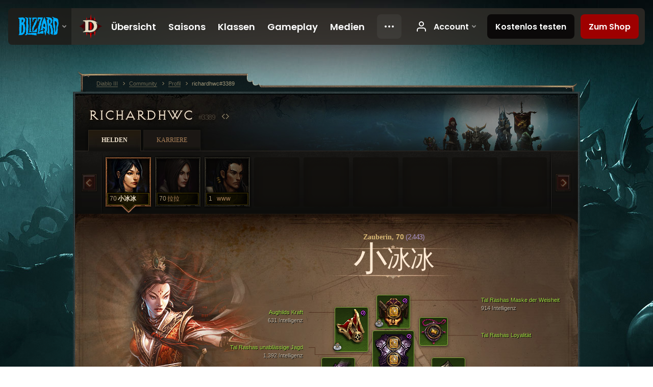

--- FILE ---
content_type: text/html;charset=UTF-8
request_url: https://kr.diablo3.blizzard.com/de-de/profile/richardhwc-3389/hero/92416665
body_size: 15634
content:
<!DOCTYPE html>
<html xmlns="http://www.w3.org/1999/xhtml" xml:lang="de-de" lang="de-de">
<head xmlns:og="http://ogp.me/ns#" xmlns:fb="http://ogp.me/ns/fb#">
<script type="text/javascript">
//<![CDATA[
var BlzCookieConsent = {
host: "blizzard.com",
onetrustScriptUrl: "https://cdn.cookielaw.org/scripttemplates/otSDKStub.js",
onetrustDomainScript: "22011b0f-2c46-49a3-a7bf-5f98a4d4da65",
cookieInfoUrlPattern: "/cookies/?$"
}
//]]>
</script>
<script type="text/javascript" src="/static/js/libs/cookie-consent-filter-compat.js?v=58-137" defer></script>
<script>
//<![CDATA[
var dataLayer = dataLayer|| [];
dataLayer.push({
"authenticated": "0" });
(function(w,d,s,l,i){w[l]=w[l]||[];w[l].push({"gtm.start":new Date().getTime(),event:"gtm.js"});var f=d.getElementsByTagName(s)[0], j=d.createElement(s),dl=l!="dataLayer"?"&amp;l="+l:"";j.async=true;j.src=
"//www.googletagmanager.com/gtm.js?id="+i+dl;f.parentNode.insertBefore(j,f);})
(window,document,"script","dataLayer","GTM-TVHPB9J");
//]]>
</script>
<meta http-equiv="imagetoolbar" content="false" />
<meta http-equiv="X-UA-Compatible" content="IE=edge,chrome=1" />
<title>richardhwc#3389 - Community - Diablo III</title>
<link rel="icon" href="/static/images/icons/favicon.ico?v=58-137" type="image/x-icon" />
<link rel="shortcut icon" href="/static/images/icons/favicon.ico?v=58-137" type="image/x-icon" />
<link rel="stylesheet" type="text/css" media="all" href="/static/local-common/css/common-game-site.min.css?v=58-137" />
<link rel="stylesheet" type="text/css" media="all" href="/static/css/legal/ratings.css?v=58-137" />
<link rel="stylesheet" type="text/css" media="all" href="/static/css/d3.css?v=137" />
<link rel="stylesheet" type="text/css" media="all" href="/static/css/tooltips.css?v=137" />
<link rel="stylesheet" type="text/css" media="all" href="/static/css/profile/shared.css?v=58-137" />
<link rel="stylesheet" type="text/css" media="all" href="/static/css/profile/hero.css?v=58-137" />
<link rel="stylesheet" type="text/css" media="all" href="/static/css/tool/gear-calculator/hero-slots.css?v=58-137" />
<!--[if IE 6]> <link rel="stylesheet" type="text/css" media="all" href="/static/css/tooltips-ie6.css?v=137" />
<![endif]-->
<script type="text/javascript" src="/static/local-common/js/third-party.js?v=58-137"></script>
<script type="text/javascript" src="/static/local-common/js/common-game-site.min.js?v=58-137"></script>
<meta name="twitter:card" content="summary" />
<meta name="twitter:title" content="richardhwc#3389 - Community - Diablo III" />
<meta name="twitter:description" content="wizard, Stufe 70" />
<meta name="twitter:image:src" content="https://assets.diablo3.blizzard.com/d3/icons/portraits/100/wizard_female.png" />
<!--[if IE 6]> <script type="text/javascript">
//<![CDATA[
try { document.execCommand('BackgroundImageCache', false, true) } catch(e) {}
//]]>
</script>
<![endif]-->
<script type="text/javascript">
//<![CDATA[
var Core = Core || {},
Login = Login || {};
Core.staticUrl = '/static';
Core.sharedStaticUrl = '/static/local-common';
Core.baseUrl = '/de-de';
Core.projectUrl = '';
Core.cdnUrl = 'https://blzmedia-a.akamaihd.net';
Core.supportUrl = 'http://kr.battle.net/support/';
Core.secureSupportUrl = 'https://kr.battle.net/support/';
Core.project = 'd3';
Core.locale = 'de-de';
Core.language = 'de';
Core.region = 'kr';
Core.shortDateFormat = 'dd.MM.yyyy';
Core.dateTimeFormat = 'dd.MM.yyyy HH:mm';
Core.loggedIn = false;
Core.userAgent = 'web';
Login.embeddedUrl = 'https://kr.battle.net/login/login.frag';
var Flash = Flash || {};
Flash.videoPlayer = 'https://blzmedia-a.akamaihd.net/global-video-player/themes/d3/video-player.swf';
Flash.videoBase = 'https://blzmedia-a.akamaihd.net/d3/media/videos';
Flash.ratingImage = 'https://blzmedia-a.akamaihd.net/global-video-player/ratings/d3/de-de.jpg';
Flash.expressInstall = 'https://blzmedia-a.akamaihd.net/global-video-player/expressInstall.swf';
Flash.videoBase = 'https://assets.diablo3.blizzard.com/d3/media/videos';
//]]>
</script>
<meta property="fb:app_id" content="155068716934" />
<meta property="og:site_name" content="Diablo III" />
<meta property="og:locale" content="de_DE" />
<meta property="og:type" content="website" />
<meta property="og:url" content="https://kr.diablo3.blizzard.com/de-de/profile/richardhwc-3389/hero/92416665" />
<meta property="og:image" content="https://assets.diablo3.blizzard.com/d3/icons/portraits/100/wizard_female.png" />
<meta property="og:image" content="https://blzmedia-a.akamaihd.net/battle.net/logos/og-d3.png" />
<meta property="og:image" content="https://blzmedia-a.akamaihd.net/battle.net/logos/og-blizzard.png" />
<meta property="og:title" content="小冰冰" />
<meta property="og:description" content="wizard, Stufe 70" />
<link rel="canonical" href="https://kr.diablo3.blizzard.com/de-de/profile/richardhwc-3389/hero/92416665" />
<meta property="d3-cloud-provider" content="aws" />
<meta property="d3-app-name" content="d3-site-prod-kr" />
<meta property="d3-app-version" content="9.5.0" />
</head>
<body class="de-de profile profile-hero" itemscope="itemscope" itemtype="http://schema.org/WebPage" data-legal-country="US">
<noscript><iframe src="https://www.googletagmanager.com/ns.html?id=GTM-TVHPB9J"
height="0" width="0" style="display:none;visibility:hidden"></iframe></noscript>
<blz-nav
locale="de-de"
content="d3"
link-prefix="https://diablo3.blizzard.com/"
hidden
>
<script async src="https://navbar.blizzard.com/static/v1/nav.js"></script>
</blz-nav>
<div class="bg-wrapper">
<div class="wrapper">
<div id="main-content"></div>
<div class="body" itemscope="itemscope" itemtype="http://schema.org/WebPageElement">
<div class="body-top">
<div class="body-bot">



	<div class="profile-wrapper">
		<div class="profile-head">
			<a href="/de-de/profile/richardhwc-3389/">


	<h2 class="header-2" >					richardhwc
					<span class="battleTag">#3389</span>
					<span class="clan"></span>
</h2>
			</a>
	<span class="clear"><!-- --></span>
		</div>



	<ul class="tab-menu ">
				<li class="menu-heroes ">
					<a href="/de-de/profile/richardhwc-3389/hero/92416665"
					
					 class="tab-active">
					<span>Helden</span>
					</a>
				</li>
				<li class="menu-career ">
					<a href="/de-de/profile/richardhwc-3389/career"
					
					>
					<span>Karriere</span>
					</a>
				</li>
	</ul>

		<script type="text/javascript">
		//<![CDATA[
				$(function() {
					Profile.baseUrl = '/de-de/profile/richardhwc-3389/';
					Profile.lastHero = 92416665;
					Profile.heroes = [
							{ id: 92416665, name: '小冰冰', level: 70, 'class': 'wizard', historyType: 'hero' },
							{ id: 97912061, name: '拉拉', level: 70, 'class': 'demon-hunter', historyType: 'hero' },
							{ id: 97913511, name: 'www', level: 1, 'class': 'wizard', historyType: 'hero' }
					];


						Profile.suppressAjaxLoad = true;

						if (window.history.pushState) {
							var activeHero = Profile.getHero(92416665);
							window.history.replaceState(activeHero, activeHero.name, activeHero.id);
						}
						Profile.bindHistory();
				});
		//]]>
		</script>


		<div class="profile-body" id="profile-body">


	<div class="wizard-female">
		<div class="profile-selector MediaCarousel MediaCarousel--heroes" id="heroes">
			<span class="MediaCarousel-page MediaCarousel-page--right MediaCarousel-page--end"><span></span></span>
			<span class="MediaCarousel-page MediaCarousel-page--left MediaCarousel-page--end"><span></span></span>
			<div class="MediaCarousel-scrollWrap">
				<ul class="hero-tabs MediaCarousel-scroll">


						<li class="MediaCarousel-thumb">
							<a class="hero-tab wizard-female active" href="92416665" data-tooltip="#hero-tab-tooltip-0">
								<span class="hero-portrait">
								</span>
								<span class="level">70</span>
								<span class="name">小冰冰</span>
							</a>



	<div id="hero-tab-tooltip-0" style="display:none">
		<div class="hero-tab-tooltip profile-tooltip">
			


	<h2 class="subheader-2" >小冰冰</h2>

			<p >
				female, <strong>70</strong>
			</p>
		</div>
	</div>
						</li>


						<li class="MediaCarousel-thumb">
							<a class="hero-tab demon-hunter-female " href="97912061" data-tooltip="#hero-tab-tooltip-1">
								<span class="hero-portrait">
								</span>
								<span class="level">70</span>
								<span class="name">拉拉</span>
							</a>



	<div id="hero-tab-tooltip-1" style="display:none">
		<div class="hero-tab-tooltip profile-tooltip">
			


	<h2 class="subheader-2" >拉拉</h2>

			<p >
				female, <strong>70</strong>
			</p>
		</div>
	</div>
						</li>


						<li class="MediaCarousel-thumb">
							<a class="hero-tab wizard-male " href="97913511" data-tooltip="#hero-tab-tooltip-2">
								<span class="hero-portrait">
								</span>
								<span class="level">1</span>
								<span class="name">www</span>
							</a>



	<div id="hero-tab-tooltip-2" style="display:none">
		<div class="hero-tab-tooltip profile-tooltip">
			


	<h2 class="subheader-2" >www</h2>

			<p >
				male, <strong>1</strong>
			</p>
		</div>
	</div>
						</li>
							<li class="MediaCarousel-thumb">
								<span class="hero-tab empty-hero"></span>
							</li>
							<li class="MediaCarousel-thumb">
								<span class="hero-tab empty-hero"></span>
							</li>
							<li class="MediaCarousel-thumb">
								<span class="hero-tab empty-hero"></span>
							</li>
							<li class="MediaCarousel-thumb">
								<span class="hero-tab empty-hero"></span>
							</li>
							<li class="MediaCarousel-thumb">
								<span class="hero-tab empty-hero"></span>
							</li>
							<li class="MediaCarousel-thumb">
								<span class="hero-tab empty-hero"></span>
							</li>
				</ul>
			</div>
		</div>

		<div class="profile-sheet">




	<h2 class="class" >				<a href="/de-de/class/wizard/">

					<span>Zauberin, <strong>70<span class="paragon-level">(2.443)</span></strong></span>

				</a>
</h2>

			

	<h2 class="header-2 name" >小冰冰</h2>


			<div class="paperdoll" id="paperdoll">

		<div class="weapon-flourish main-hand-flourish elemental-fire"></div>

	<ul class="gear-slots">
	<li class="slot-head">

				<a class="slot-link" href="/de-de/item/tal-rashas-guise-of-wisdom-Unique_Helm_010_x1" data-d3tooltip="item-profile/23650532~92416665~tal-rashas-guise-of-wisdom~Unique_Helm_010_x1">
				<span class="d3-icon d3-icon-item d3-icon-item-green">
					<span class="icon-item-gradient">
						<span class="icon-item-inner"></span>
					</span>
				</span>

					<span class="image">
					<img src="https://assets.diablo3.blizzard.com/d3/icons/items/large/unique_helm_010_x1_wizard_male.png" alt="" />
				</span>

		<span class="sockets-wrapper">
			<span class="sockets-align">
					<span class="socket">
						<img class="gem" src="https://assets.diablo3.blizzard.com/d3/icons/items/small/x1_topaz_10_demonhunter_male.png" />
					</span><br />
			</span>
		</span>
				</a>

		<a href="/de-de/item/winter-dye-Dye_03" class="item-dye" >
			<img src="https://assets.diablo3.blizzard.com/d3/icons/items/small/dye_03_demonhunter_male.png" />
		</a>

		<a href="/de-de/item/firebirds-plume-Unique_Helm_Set_06_x1" class="item-transmog" >
			<img src="/static/images/profile/hero/bg-transmog.gif?v=58-137" />
		</a>

	</li>
	<li class="slot-torso">

				<a class="slot-link" href="/de-de/item/tal-rashas-relentless-pursuit-Unique_Chest_014_x1" data-d3tooltip="item-profile/23650532~92416665~tal-rashas-relentless-pursuit~Unique_Chest_014_x1">
				<span class="d3-icon d3-icon-item d3-icon-item-green">
					<span class="icon-item-gradient">
						<span class="icon-item-inner"></span>
					</span>
				</span>

					<span class="image">
					<img src="https://assets.diablo3.blizzard.com/d3/icons/items/large/unique_chest_014_x1_wizard_male.png" alt="" />
				</span>

		<span class="sockets-wrapper">
			<span class="sockets-align">
					<span class="socket">
						<img class="gem" src="https://assets.diablo3.blizzard.com/d3/icons/items/small/x1_topaz_10_demonhunter_male.png" />
					</span><br />
					<span class="socket">
						<img class="gem" src="https://assets.diablo3.blizzard.com/d3/icons/items/small/x1_topaz_10_demonhunter_male.png" />
					</span><br />
					<span class="socket">
						<img class="gem" src="https://assets.diablo3.blizzard.com/d3/icons/items/small/x1_topaz_10_demonhunter_male.png" />
					</span><br />
			</span>
		</span>
				</a>


		<a href="/de-de/item/harness-of-truth-Unique_Chest_Set_02_p2" class="item-transmog" >
			<img src="/static/images/profile/hero/bg-transmog.gif?v=58-137" />
		</a>

	</li>
	<li class="slot-feet">

				<a class="slot-link" href="/de-de/item/nilfurs-boast-P61_Unique_Boots_01" data-d3tooltip="item-profile/23650532~92416665~nilfurs-boast~P61_Unique_Boots_01">
				<span class="d3-icon d3-icon-item d3-icon-item-orange">
					<span class="icon-item-gradient">
						<span class="icon-item-inner"></span>
					</span>
				</span>

					<span class="image">
					<img src="https://assets.diablo3.blizzard.com/d3/icons/items/large/p61_unique_boots_01_wizard_male.png" alt="" />
				</span>

				</a>


		<a href="/de-de/artisan/blacksmith/recipe/grand-master-silk-shoes" class="item-transmog" >
			<img src="/static/images/profile/hero/bg-transmog.gif?v=58-137" />
		</a>

	</li>
	<li class="slot-hands">

				<a class="slot-link" href="/de-de/item/tal-rashas-grasp-P2_Unique_Gloves_02" data-d3tooltip="item-profile/23650532~92416665~tal-rashas-grasp~P2_Unique_Gloves_02">
				<span class="d3-icon d3-icon-item d3-icon-item-green">
					<span class="icon-item-gradient">
						<span class="icon-item-inner"></span>
					</span>
				</span>

					<span class="image">
					<img src="https://assets.diablo3.blizzard.com/d3/icons/items/large/p2_unique_gloves_02_wizard_male.png" alt="" />
				</span>

				</a>



	</li>
	<li class="slot-shoulders">

				<a class="slot-link" href="/de-de/artisan/blacksmith/recipe/aughilds-power" data-d3tooltip="item-profile/23650532~92416665~aughilds-power~P66_Unique_Shoulder_008">
				<span class="d3-icon d3-icon-item d3-icon-item-green">
					<span class="icon-item-gradient">
						<span class="icon-item-inner"></span>
					</span>
				</span>

					<span class="image">
					<img src="https://assets.diablo3.blizzard.com/d3/icons/items/large/p66_unique_shoulder_008_wizard_male.png" alt="" />
				</span>

				</a>

		<a href="/de-de/item/purity-dye-Dye_19" class="item-dye" >
			<img src="https://assets.diablo3.blizzard.com/d3/icons/items/small/dye_19_demonhunter_male.png" />
		</a>

		<a href="/de-de/item/firebirds-pinions-Unique_Shoulder_Set_06_x1" class="item-transmog" >
			<img src="/static/images/profile/hero/bg-transmog.gif?v=58-137" />
		</a>

	</li>
	<li class="slot-legs">

				<a class="slot-link" href="/de-de/item/tal-rashas-stride-P2_Unique_Pants_03" data-d3tooltip="item-profile/23650532~92416665~tal-rashas-stride~P2_Unique_Pants_03">
				<span class="d3-icon d3-icon-item d3-icon-item-green">
					<span class="icon-item-gradient">
						<span class="icon-item-inner"></span>
					</span>
				</span>

					<span class="image">
					<img src="https://assets.diablo3.blizzard.com/d3/icons/items/large/p2_unique_pants_03_wizard_male.png" alt="" />
				</span>

		<span class="sockets-wrapper">
			<span class="sockets-align">
					<span class="socket">
						<img class="gem" src="https://assets.diablo3.blizzard.com/d3/icons/items/small/x1_topaz_10_demonhunter_male.png" />
					</span><br />
					<span class="socket">
						<img class="gem" src="https://assets.diablo3.blizzard.com/d3/icons/items/small/x1_topaz_10_demonhunter_male.png" />
					</span><br />
			</span>
		</span>
				</a>


		<a href="/de-de/item/archon-faulds-Pants_206" class="item-transmog" >
			<img src="/static/images/profile/hero/bg-transmog.gif?v=58-137" />
		</a>

	</li>
	<li class="slot-bracers">

				<a class="slot-link" href="/de-de/artisan/blacksmith/recipe/guardians-aversion" data-d3tooltip="item-profile/23650532~92416665~guardians-aversion~P74_Unique_Bracer_010">
				<span class="d3-icon d3-icon-item d3-icon-item-green">
					<span class="icon-item-gradient">
						<span class="icon-item-inner"></span>
					</span>
				</span>

					<span class="image">
					<img src="https://assets.diablo3.blizzard.com/d3/icons/items/large/p74_unique_bracer_010_wizard_male.png" alt="" />
				</span>

				</a>



	</li>
	<li class="slot-mainHand">

				<a class="slot-link" href="/de-de/item/the-grand-vizier-P61_Unique_Staff_009" data-d3tooltip="item-profile/23650532~92416665~the-grand-vizier~P61_Unique_Staff_009">
				<span class="d3-icon d3-icon-item d3-icon-item-orange">
					<span class="icon-item-gradient">
						<span class="icon-item-inner"></span>
					</span>
				</span>

					<span class="image">
					<img src="https://assets.diablo3.blizzard.com/d3/icons/items/large/p61_unique_staff_009_wizard_male.png" alt="" />
				</span>

		<span class="sockets-wrapper">
			<span class="sockets-align">
					<span class="socket">
						<img class="gem" src="https://assets.diablo3.blizzard.com/d3/icons/items/small/x1_emerald_10_demonhunter_male.png" />
					</span><br />
			</span>
		</span>
				</a>


		<a href="/de-de/item/the-reapers-kiss-TransmogStaff_241_001" class="item-transmog" >
			<img src="/static/images/profile/hero/bg-transmog.gif?v=58-137" />
		</a>

	</li>
	<li class="slot-offHand">
			<span class="d3-icon d3-icon-item empty-icon" data-tooltip="Nebenhand">
				<span class="icon-item-inner"></span>
			</span>
	</li>
	<li class="slot-waist">

				<a class="slot-link" href="/de-de/artisan/blacksmith/recipe/guardians-case" data-d3tooltip="item-profile/23650532~92416665~guardians-case~P74_Unique_Belt_013">
				<span class="d3-icon d3-icon-item d3-icon-item-green">
					<span class="icon-item-gradient">
						<span class="icon-item-inner"></span>
					</span>
				</span>

					<span class="image">
					<img src="https://assets.diablo3.blizzard.com/d3/icons/items/large/p74_unique_belt_013_wizard_male.png" alt="" />
				</span>

				</a>



	</li>
	<li class="slot-rightFinger">

				<a class="slot-link" href="/de-de/item/convention-of-elements-P2_Unique_Ring_04" data-d3tooltip="item-profile/23650532~92416665~convention-of-elements~P2_Unique_Ring_04">
				<span class="d3-icon d3-icon-item d3-icon-item-orange">
					<span class="icon-item-gradient">
						<span class="icon-item-inner"></span>
					</span>
				</span>

					<span class="image">
					<img src="https://assets.diablo3.blizzard.com/d3/icons/items/large/p2_unique_ring_04_wizard_male.png" alt="" />
				</span>

		<span class="sockets-wrapper">
			<span class="sockets-align">
					<span class="socket">
						<img class="gem" src="https://assets.diablo3.blizzard.com/d3/icons/items/small/unique_gem_012_x1_demonhunter_male.png" />
					</span><br />
			</span>
		</span>
				</a>



	</li>
	<li class="slot-leftFinger">

				<a class="slot-link" href="/de-de/item/halo-of-karini-P61_Unique_Ring_03" data-d3tooltip="item-profile/23650532~92416665~halo-of-karini~P61_Unique_Ring_03">
				<span class="d3-icon d3-icon-item d3-icon-item-orange">
					<span class="icon-item-gradient">
						<span class="icon-item-inner"></span>
					</span>
				</span>

					<span class="image">
					<img src="https://assets.diablo3.blizzard.com/d3/icons/items/large/p61_unique_ring_03_wizard_male.png" alt="" />
				</span>

		<span class="sockets-wrapper">
			<span class="sockets-align">
					<span class="socket">
						<img class="gem" src="https://assets.diablo3.blizzard.com/d3/icons/items/small/unique_gem_002_x1_demonhunter_male.png" />
					</span><br />
			</span>
		</span>
				</a>



	</li>
	<li class="slot-neck">

				<a class="slot-link" href="/de-de/item/tal-rashas-allegiance-Unique_Amulet_007_x1" data-d3tooltip="item-profile/23650532~92416665~tal-rashas-allegiance~Unique_Amulet_007_x1">
				<span class="d3-icon d3-icon-item d3-icon-item-green">
					<span class="icon-item-gradient">
						<span class="icon-item-inner"></span>
					</span>
				</span>

					<span class="image">
					<img src="https://assets.diablo3.blizzard.com/d3/icons/items/large/unique_amulet_007_x1_wizard_male.png" alt="" />
				</span>

		<span class="sockets-wrapper">
			<span class="sockets-align">
					<span class="socket">
						<img class="gem" src="https://assets.diablo3.blizzard.com/d3/icons/items/small/unique_gem_018_x1_demonhunter_male.png" />
					</span><br />
			</span>
		</span>
				</a>



	</li>

				<li class="slot-offHand">
					<span class="disabled-off-hand">
						<span class="image">
							<img src="https://assets.diablo3.blizzard.com/d3/icons/items/large/p61_unique_staff_009_wizard_male.png" alt="" />
						</span>
					</span>
				</li>
	</ul>

	<ul class="gear-labels" id="gear-labels">


		<li class="gear-label slot-head">
				<a href="/de-de/item/tal-rashas-guise-of-wisdom-Unique_Helm_010_x1"
				   data-d3tooltip="item-profile/23650532~92416665~tal-rashas-guise-of-wisdom~Unique_Helm_010_x1"
				   class="label-link d3-color-green">
						<span class="item-name">Tal Rashas Maske der Weisheit</span>
						<span class="bonus-value bonus-77 long-bonus"
							 style="display:none">
						Getötete Gegner gewähren 242 Erfahrung
						</span>
						<span class="bonus-value bonus-740 long-bonus"
							 style="display:none">
						Reduziert alle Ressourcenkosten um 12.5%.
						</span>
						<span class="bonus-value bonus-392 long-bonus"
							 style="display:none">
						(0) Sockel
						</span>
						<span class="bonus-value bonus-253 long-bonus"
							 style="display:none">
						Kritische Trefferchance um 6% erhöht
						</span>
						<span class="bonus-value bonus-1210 long-bonus"
							>
						914 Intelligenz
						</span>
				</a>


		</li>


		<li class="gear-label slot-torso">
				<a href="/de-de/item/tal-rashas-relentless-pursuit-Unique_Chest_014_x1"
				   data-d3tooltip="item-profile/23650532~92416665~tal-rashas-relentless-pursuit~Unique_Chest_014_x1"
				   class="label-link d3-color-green">
						<span class="item-name">Tal Rashas unablässige Jagd</span>
						<span class="bonus-value bonus-203 long-bonus"
							 style="display:none">
						Angriffsgeschwindigkeit um 0.07% erhöht
						</span>
						<span class="bonus-value bonus-392 long-bonus"
							 style="display:none">
						(0) Sockel
						</span>
						<span class="bonus-value bonus-34 long-bonus"
							 style="display:none">
						737 Rüstung
						</span>
						<span class="bonus-value bonus-1211 long-bonus"
							 style="display:none">
						560 Vitalität
						</span>
						<span class="bonus-value bonus-1076 long-bonus"
							 style="display:none">
						Erhöht den Radius, in dem Gold und Heilkugeln aufgesammelt werden, um 2 Meter
						</span>
						<span class="bonus-value bonus-1210 long-bonus"
							>
						1,392 Intelligenz
						</span>
				</a>


		</li>


		<li class="gear-label slot-feet">
				<a href="/de-de/item/nilfurs-boast-P61_Unique_Boots_01"
				   data-d3tooltip="item-profile/23650532~92416665~nilfurs-boast~P61_Unique_Boots_01"
				   class="label-link d3-color-orange">
						<span class="item-name">Nilfurs Stolz</span>
						<span class="bonus-value bonus-50 long-bonus"
							 style="display:none">
						35% mehr Gold von Gegnern
						</span>
						<span class="bonus-value bonus-96 long-bonus"
							 style="display:none">
						+112 Widerstand gegen alle Schadensarten
						</span>
						<span class="bonus-value bonus-1211 long-bonus"
							 style="display:none">
						644 Vitalität
						</span>
						<span class="bonus-value bonus-1210 long-bonus"
							>
						610 Intelligenz
						</span>
				</a>


		</li>


		<li class="gear-label slot-hands">
				<a href="/de-de/item/tal-rashas-grasp-P2_Unique_Gloves_02"
				   data-d3tooltip="item-profile/23650532~92416665~tal-rashas-grasp~P2_Unique_Gloves_02"
				   class="label-link d3-color-green">
						<span class="item-name">Tal Rashas Griff</span>
						<span class="bonus-value bonus-258 long-bonus"
							 style="display:none">
						Kritischer Trefferschaden um 47% erhöht
						</span>
						<span class="bonus-value bonus-1076 long-bonus"
							 style="display:none">
						Erhöht den Radius, in dem Gold und Heilkugeln aufgesammelt werden, um 1 Meter
						</span>
						<span class="bonus-value bonus-253 long-bonus"
							 style="display:none">
						Kritische Trefferchance um 10% erhöht
						</span>
						<span class="bonus-value bonus-1210 long-bonus"
							>
						683 Intelligenz
						</span>
						<span class="bonus-value bonus-1355 long-bonus"
							 style="display:none">
						Chance, bei Treffern 0.2% Flächenschaden zu verursachen
						</span>
				</a>


		</li>


		<li class="gear-label slot-shoulders">
				<a href="/de-de/artisan/blacksmith/recipe/aughilds-power"
				   data-d3tooltip="item-profile/23650532~92416665~aughilds-power~P66_Unique_Shoulder_008"
				   class="label-link d3-color-green">
						<span class="item-name">Aughilds Kraft</span>
						<span class="bonus-value bonus-34 long-bonus"
							 style="display:none">
						500 Rüstung
						</span>
						<span class="bonus-value bonus-1211 long-bonus"
							 style="display:none">
						557 Vitalität
						</span>
						<span class="bonus-value bonus-1076 long-bonus"
							 style="display:none">
						Erhöht den Radius, in dem Gold und Heilkugeln aufgesammelt werden, um 2 Meter
						</span>
						<span class="bonus-value bonus-1210 long-bonus"
							>
						631 Intelligenz
						</span>
						<span class="bonus-value bonus-1355 long-bonus"
							 style="display:none">
						Chance, bei Treffern 0.17% Flächenschaden zu verursachen
						</span>
				</a>


		</li>


		<li class="gear-label slot-legs">
				<a href="/de-de/item/tal-rashas-stride-P2_Unique_Pants_03"
				   data-d3tooltip="item-profile/23650532~92416665~tal-rashas-stride~P2_Unique_Pants_03"
				   class="label-link d3-color-green">
						<span class="item-name">Tal Rashas fester Schritt</span>
						<span class="bonus-value bonus-339 long-bonus"
							 style="display:none">
						3,228 Dornenschaden
						</span>
						<span class="bonus-value bonus-392 long-bonus"
							 style="display:none">
						(0) Sockel
						</span>
						<span class="bonus-value bonus-34 long-bonus"
							 style="display:none">
						715 Rüstung
						</span>
						<span class="bonus-value bonus-1211 long-bonus"
							 style="display:none">
						644 Vitalität
						</span>
						<span class="bonus-value bonus-1210 long-bonus"
							>
						1,166 Intelligenz
						</span>
						<span class="bonus-value bonus-1122 long-bonus"
							 style="display:none">
						0.036% Chance pro Treffer, den Gegner zu verlangsamen
						</span>
				</a>


		</li>


		<li class="gear-label slot-bracers">
				<a href="/de-de/artisan/blacksmith/recipe/guardians-aversion"
				   data-d3tooltip="item-profile/23650532~92416665~guardians-aversion~P74_Unique_Bracer_010"
				   class="label-link d3-color-green">
						<span class="item-name">Widerstand des Wächters</span>
						<span class="bonus-value bonus-77 long-bonus"
							 style="display:none">
						Getötete Gegner gewähren 253 Erfahrung
						</span>
						<span class="bonus-value bonus-1211 long-bonus"
							 style="display:none">
						563 Vitalität
						</span>
						<span class="bonus-value bonus-253 long-bonus"
							 style="display:none">
						Kritische Trefferchance um 6% erhöht
						</span>
						<span class="bonus-value bonus-1210 long-bonus"
							>
						609 Intelligenz
						</span>
				</a>


		</li>


		<li class="gear-label slot-mainHand">
				<a href="/de-de/item/the-grand-vizier-P61_Unique_Staff_009"
				   data-d3tooltip="item-profile/23650532~92416665~the-grand-vizier~P61_Unique_Staff_009"
				   class="label-link d3-color-orange">
						<span class="item-name">Der Großwesir</span>
						<span class="weapon-dps">
						4.701,7 SPS
					</span>
						<span class="bonus-value bonus-392 long-bonus"
							 style="display:none">
						(0) Sockel
						</span>
						<span class="bonus-value bonus-1141 long-bonus"
							 style="display:none">
						0.051% Chance pro Treffer, den Gegner zu betäuben
						</span>
						<span class="bonus-value bonus-241 long-bonus"
							 style="display:none">
						10% Schaden
						</span>
						<span class="bonus-value bonus-258 long-bonus"
							 style="display:none">
						Kritischer Trefferschaden um 130% erhöht
						</span>
						<span class="bonus-value bonus-195 long-bonus"
							 style="display:none">
						Erhöht die Angriffsgeschwindigkeit um 0.07%
						</span>
						<span class="bonus-value bonus-1210 long-bonus"
							>
						1,465 Intelligenz
						</span>
				</a>


		</li>



		<li class="gear-label slot-waist">
				<a href="/de-de/artisan/blacksmith/recipe/guardians-case"
				   data-d3tooltip="item-profile/23650532~92416665~guardians-case~P74_Unique_Belt_013"
				   class="label-link d3-color-green">
						<span class="item-name">Waffengürtel des Wächters</span>
						<span class="bonus-value bonus-34 long-bonus"
							 style="display:none">
						383 Rüstung
						</span>
						<span class="bonus-value bonus-50 long-bonus"
							 style="display:none">
						35% mehr Gold von Gegnern
						</span>
						<span class="bonus-value bonus-135 long-bonus"
							 style="display:none">
						12% Leben
						</span>
						<span class="bonus-value bonus-1211 long-bonus"
							 style="display:none">
						466 Vitalität
						</span>
						<span class="bonus-value bonus-1210 long-bonus"
							>
						494 Intelligenz
						</span>
				</a>


		</li>


		<li class="gear-label slot-rightFinger">
				<a href="/de-de/item/convention-of-elements-P2_Unique_Ring_04"
				   data-d3tooltip="item-profile/23650532~92416665~convention-of-elements~P2_Unique_Ring_04"
				   class="label-link d3-color-orange">
						<span class="item-name">Zusammenkunft der Elemente</span>
						<span class="bonus-value bonus-353 long-bonus"
							 style="display:none">
						4,460 Leben pro getötetem Gegner
						</span>
						<span class="bonus-value bonus-392 long-bonus"
							 style="display:none">
						(0) Sockel
						</span>
						<span class="bonus-value bonus-258 long-bonus"
							 style="display:none">
						Kritischer Trefferschaden um 48% erhöht
						</span>
						<span class="bonus-value bonus-253 long-bonus"
							 style="display:none">
						Kritische Trefferchance um 6% erhöht
						</span>
						<span class="bonus-value bonus-1355 long-bonus"
							 style="display:none">
						Chance, bei Treffern 0.2% Flächenschaden zu verursachen
						</span>
				</a>


		</li>


		<li class="gear-label slot-leftFinger">
				<a href="/de-de/item/halo-of-karini-P61_Unique_Ring_03"
				   data-d3tooltip="item-profile/23650532~92416665~halo-of-karini~P61_Unique_Ring_03"
				   class="label-link d3-color-orange">
						<span class="item-name">Karinis Heiligenschein</span>
						<span class="bonus-value bonus-392 long-bonus"
							 style="display:none">
						(0) Sockel
						</span>
						<span class="bonus-value bonus-50 long-bonus"
							 style="display:none">
						34% mehr Gold von Gegnern
						</span>
						<span class="bonus-value bonus-258 long-bonus"
							 style="display:none">
						Kritischer Trefferschaden um 38% erhöht
						</span>
						<span class="bonus-value bonus-253 long-bonus"
							 style="display:none">
						Kritische Trefferchance um 5.5% erhöht
						</span>
						<span class="bonus-value bonus-1210 long-bonus"
							>
						471 Intelligenz
						</span>
				</a>


		</li>


		<li class="gear-label slot-neck">
				<a href="/de-de/item/tal-rashas-allegiance-Unique_Amulet_007_x1"
				   data-d3tooltip="item-profile/23650532~92416665~tal-rashas-allegiance~Unique_Amulet_007_x1"
				   class="label-link d3-color-green">
						<span class="item-name">Tal Rashas Loyalität</span>
						<span class="bonus-value bonus-339 long-bonus"
							 style="display:none">
						5,386 Dornenschaden
						</span>
						<span class="bonus-value bonus-392 long-bonus"
							 style="display:none">
						(0) Sockel
						</span>
						<span class="bonus-value bonus-258 long-bonus"
							 style="display:none">
						Kritischer Trefferschaden um 81% erhöht
						</span>
						<span class="bonus-value bonus-253 long-bonus"
							 style="display:none">
						Kritische Trefferchance um 9.5% erhöht
						</span>
				</a>


		</li>
	</ul>

	<ul class="gear-lines">
				<li class="slot-head"></li>
				<li class="slot-torso"></li>
				<li class="slot-feet"></li>
				<li class="slot-hands"></li>
				<li class="slot-shoulders"></li>
				<li class="slot-legs"></li>
				<li class="slot-bracers"></li>
				<li class="slot-mainHand"></li>
				<li class="slot-waist"></li>
				<li class="slot-rightFinger"></li>
				<li class="slot-leftFinger"></li>
				<li class="slot-neck"></li>
	</ul>
			</div>


		<div class="gear-bonuses" id="bonuses">
			

	<h3 class="header-3" ><span class="help-icon tip" data-tooltip="#gear-bonuses-tooltip"></span>Ausrüstungsboni</h3>


			<div id="gear-bonuses-tooltip" style="display: none;">
				<div class="profile-tooltip">
					


	<h2 class="subheader-2" >Ausrüstungsboni</h2>

					<p>Diese Funktion listet die am häufigsten vorkommenden Austrüstungsboni auf. Wählt einen Bonus aus, damit die Gegenstände angezeigt werden, die diesen Bonus bereitstellen.</p>
				</div>
			</div>

			<ul>
					<li>
						<a href="javascript:;" class="bonus-stat" data-bonus-index="1210">
							<span class="bonus-radio active"></span>8,435 Intelligenz
						</a>
					</li>
					<li>
						<a href="javascript:;" class="bonus-stat" data-bonus-index="392">
							<span class="bonus-radio"></span>(0) Sockel
						</a>
					</li>
					<li>
						<a href="javascript:;" class="bonus-stat" data-bonus-index="1211">
							<span class="bonus-radio"></span>3,434 Vitalität
						</a>
					</li>
					<li>
						<a href="javascript:;" class="bonus-stat" data-bonus-index="253">
							<span class="bonus-radio"></span>Kritische Trefferchance um 43% erhöht
						</a>
					</li>
					<li>
						<a href="javascript:;" class="bonus-stat" data-bonus-index="258">
							<span class="bonus-radio"></span>Kritischer Trefferschaden um 344% erhöht
						</a>
					</li>
			</ul>
		</div>

	<span class="clear"><!-- --></span>
		</div>

		<div class="profile-lower">

			<div class="profile-overview" id="overview">


	<div class="page-section skills">
			<div class="section-header ">
				

	<h3 class="header-3" >Fertigkeiten</h3>


			</div>

		<div class="section-body">
		<a href="/de-de/calculator/" class="profile-link">
			Im Fertigkeitenrechner anzeigen
			<span class="icon-frame icon-frame-text">
				<span class="icon-16 icon-16-rarrow"></span>
			</span>
		</a>

		<div class="skills-wrapper">

			<ul class="active-skills clear-after">

						<li>
							<div id="active-skill-tooltip-0" style="display:none;">
	<div class="d3-tooltip d3-tooltip-skill">



	<div class="tooltip-head">
		<h3 class="">Vertrauter</h3>
	</div>

	<div class="tooltip-body ">




		<span class="d3-icon d3-icon-skill d3-icon-skill-64 " style="background-image: url('https://assets.diablo3.blizzard.com/d3/icons/skills/64/wizard_familiar.png'); width: 64px; height: 64px;">
			<span class="frame"></span>
		</span>

			<div class="description">
					<p><span class="d3-color-gold">Kosten:</span> <span class="d3-color-green">20</span> Arkankraft</p>

<p>Beschwört einen Vertrauten, der Gegner angreift und ihnen <span class="d3-color-green">240%</span> Waffenschaden als Arkanschaden zufügt. Der Vertraute kann weder anvisiert noch von Gegnern verletzt werden. Hält <span class="d3-color-green">10</span> Min. lang an.</p>
				
					<p class="special">Beschwörung</p>
				<p class="subtle">Freigeschaltet auf Stufe <em>22</em></p>
			</div>

	</div>


	<div class="tooltip-extension rune-extension">
	<span class="d3-icon d3-icon-rune d3-icon-rune-large">
		<span class="rune-a"></span>
	</span>
				

	<h3 class="header-3" >Funkenflug</h3>

					<p>Beschwört einen feurigen Vertrauten, der den von Euch verursachten Schaden um <span class="d3-color-green">10%</span> erhöht.</p>
				<p class="subtle">Freigeschaltet auf Stufe <em>30</em></p>
	</div>

	</div>
							</div>

							<a id="active-skill-tooltip-0-link" href="/de-de/class/wizard/active/familiar" data-tooltip="#active-skill-tooltip-0">



		<span class="d3-icon d3-icon-skill d3-icon-skill-42 " style="background-image: url('https://assets.diablo3.blizzard.com/d3/icons/skills/42/wizard_familiar.png'); width: 42px; height: 42px;">
			<span class="frame"></span>
		</span>
								<span class="skill-name">
									Vertrauter
									<span class="rune-name">
										Funkenflug
									</span>
								</span>
							</a>
							<span class="slot slot-primary"></span>

		<script type="text/javascript">
		//<![CDATA[
								$(function() {
									$("#active-skill-tooltip-0-link").data("tooltip-options", {className: "ui-tooltip-d3"});
								});
		//]]>
		</script>
						</li>

						<li>
							<div id="active-skill-tooltip-1" style="display:none;">
	<div class="d3-tooltip d3-tooltip-skill">



	<div class="tooltip-head">
		<h3 class="">Meteor</h3>
	</div>

	<div class="tooltip-body ">




		<span class="d3-icon d3-icon-skill d3-icon-skill-64 " style="background-image: url('https://assets.diablo3.blizzard.com/d3/icons/skills/64/wizard_meteor.png'); width: 64px; height: 64px;">
			<span class="frame"></span>
		</span>

			<div class="description">
					<p><span class="d3-color-gold">Kosten:</span> <span class="d3-color-green">40</span> Arkankraft</p>

<p>Beschwört einen riesigen Meteor, der zur Erde stürzt und allen Gegnern im Einschlagsgebiet <span class="d3-color-green">740%</span> Waffenschaden als Feuerschaden zufügt. An der Einschlagsstelle entsteht eine Feuersbrunst, die im Verlauf von <span class="d3-color-green">3</span> Sek. <span class="d3-color-green">235%</span> Waffenschaden als Feuerschaden verursacht.</p>
				
					<p class="special">Macht</p>
				<p class="subtle">Freigeschaltet auf Stufe <em>25</em></p>
			</div>

	</div>


	<div class="tooltip-extension rune-extension">
	<span class="d3-icon d3-icon-rune d3-icon-rune-large">
		<span class="rune-c"></span>
	</span>
				

	<h3 class="header-3" >Komet</h3>

					<p>Beschwört einen Kometen, der <span class="d3-color-green">740%</span> Waffenschaden als Kälteschaden verursacht und unterkühlte Gegner beim Auftreffen für <span class="d3-color-green">1</span> Sek. einfriert.</p>

<p>Der Einschlagsort wird von einem eiskalten Nebel bedeckt, der im Verlauf von <span class="d3-color-green">3</span> Sek. <span class="d3-color-green">235%</span> Waffenschaden als Kälteschaden verursacht.</p>
				<p class="subtle">Freigeschaltet auf Stufe <em>43</em></p>
	</div>

	</div>
							</div>

							<a id="active-skill-tooltip-1-link" href="/de-de/class/wizard/active/meteor" data-tooltip="#active-skill-tooltip-1">



		<span class="d3-icon d3-icon-skill d3-icon-skill-42 " style="background-image: url('https://assets.diablo3.blizzard.com/d3/icons/skills/42/wizard_meteor.png'); width: 42px; height: 42px;">
			<span class="frame"></span>
		</span>
								<span class="skill-name">
									Meteor
									<span class="rune-name">
										Komet
									</span>
								</span>
							</a>
							<span class="slot slot-secondary"></span>

		<script type="text/javascript">
		//<![CDATA[
								$(function() {
									$("#active-skill-tooltip-1-link").data("tooltip-options", {className: "ui-tooltip-d3"});
								});
		//]]>
		</script>
						</li>

						<li>
							<div id="active-skill-tooltip-2" style="display:none;">
	<div class="d3-tooltip d3-tooltip-skill">



	<div class="tooltip-head">
		<h3 class="">Sturmrüstung</h3>
	</div>

	<div class="tooltip-body ">




		<span class="d3-icon d3-icon-skill d3-icon-skill-64 " style="background-image: url('https://assets.diablo3.blizzard.com/d3/icons/skills/64/wizard_stormarmor.png'); width: 64px; height: 64px;">
			<span class="frame"></span>
		</span>

			<div class="description">
					<p><span class="d3-color-gold">Kosten:</span> <span class="d3-color-green">25</span> Arkankraft</p>

<p>Hüllt Euch in eine Wolke aus elektrischer Energie, die einem Gegner in der Nähe in regelmäßigen Abständen Stromschläge versetzt, die <span class="d3-color-green">175%</span> Waffenschaden als Blitzschaden verursachen. Hält <span class="d3-color-green">10</span> Min. lang an.</p>

<p><span class="d3-color-yellow">Es kann immer nur eine Rüstung gleichzeitig aktiv sein.</span></p>
				
					<p class="special">Beschwörung</p>
				<p class="subtle">Freigeschaltet auf Stufe <em>17</em></p>
			</div>

	</div>


	<div class="tooltip-extension rune-extension">
	<span class="d3-icon d3-icon-rune d3-icon-rune-large">
		<span class="rune-d"></span>
	</span>
				

	<h3 class="header-3" >Kraft des Sturms</h3>

					<p>Reduziert die Arkankraftkosten aller Fertigkeiten um <span class="d3-color-green">3</span>, während 'Sturmrüstung' aktiv ist.</p>
				<p class="subtle">Freigeschaltet auf Stufe <em>33</em></p>
	</div>

	</div>
							</div>

							<a id="active-skill-tooltip-2-link" href="/de-de/class/wizard/active/storm-armor" data-tooltip="#active-skill-tooltip-2">



		<span class="d3-icon d3-icon-skill d3-icon-skill-42 " style="background-image: url('https://assets.diablo3.blizzard.com/d3/icons/skills/42/wizard_stormarmor.png'); width: 42px; height: 42px;">
			<span class="frame"></span>
		</span>
								<span class="skill-name">
									Sturmrüstung
									<span class="rune-name">
										Kraft des Sturms
									</span>
								</span>
							</a>
							<span class="slot slot-1"></span>

		<script type="text/javascript">
		//<![CDATA[
								$(function() {
									$("#active-skill-tooltip-2-link").data("tooltip-options", {className: "ui-tooltip-d3"});
								});
		//]]>
		</script>
						</li>

						<li>
							<div id="active-skill-tooltip-3" style="display:none;">
	<div class="d3-tooltip d3-tooltip-skill">



	<div class="tooltip-head">
		<h3 class="">Magische Waffe</h3>
	</div>

	<div class="tooltip-body ">




		<span class="d3-icon d3-icon-skill d3-icon-skill-64 " style="background-image: url('https://assets.diablo3.blizzard.com/d3/icons/skills/64/wizard_magicweapon.png'); width: 64px; height: 64px;">
			<span class="frame"></span>
		</span>

			<div class="description">
					<p><span class="d3-color-gold">Kosten:</span> <span class="d3-color-green">25</span> Arkankraft</p>

<p>Erfüllt Eure Waffe mit magischer Energie, wodurch sie <span class="d3-color-green">10%</span> mehr Schaden verursacht. Hält <span class="d3-color-green">10</span> Min. lang an.</p>

<p>Benötigt Waffe</p>
				
					<p class="special">Beschwörung</p>
				<p class="subtle">Freigeschaltet auf Stufe <em>20</em></p>
			</div>

	</div>


	<div class="tooltip-extension rune-extension">
	<span class="d3-icon d3-icon-rune d3-icon-rune-large">
		<span class="rune-e"></span>
	</span>
				

	<h3 class="header-3" >Abwehr</h3>

					<p>Wenn Ihr angreift, erhaltet Ihr <span class="d3-color-green">3</span> Sek. lang einen schützenden Schild, der Schaden in Höhe von <span class="d3-color-green">4%</span> Eures Lebens absorbiert.</p>
				<p class="subtle">Freigeschaltet auf Stufe <em>55</em></p>
	</div>

	</div>
							</div>

							<a id="active-skill-tooltip-3-link" href="/de-de/class/wizard/active/magic-weapon" data-tooltip="#active-skill-tooltip-3">



		<span class="d3-icon d3-icon-skill d3-icon-skill-42 " style="background-image: url('https://assets.diablo3.blizzard.com/d3/icons/skills/42/wizard_magicweapon.png'); width: 42px; height: 42px;">
			<span class="frame"></span>
		</span>
								<span class="skill-name">
									Magische Waffe
									<span class="rune-name">
										Abwehr
									</span>
								</span>
							</a>
							<span class="slot slot-2"></span>

		<script type="text/javascript">
		//<![CDATA[
								$(function() {
									$("#active-skill-tooltip-3-link").data("tooltip-options", {className: "ui-tooltip-d3"});
								});
		//]]>
		</script>
						</li>

						<li>
							<div id="active-skill-tooltip-4" style="display:none;">
	<div class="d3-tooltip d3-tooltip-skill">



	<div class="tooltip-head">
		<h3 class="">Teleportation</h3>
	</div>

	<div class="tooltip-body ">




		<span class="d3-icon d3-icon-skill d3-icon-skill-64 " style="background-image: url('https://assets.diablo3.blizzard.com/d3/icons/skills/64/wizard_teleport.png'); width: 64px; height: 64px;">
			<span class="frame"></span>
		</span>

			<div class="description">
					<p><span class="d3-color-gold">Abklingzeit:</span> <span class="d3-color-green">11</span> Sek.</p>

<p>Teleportiert durch den Äther an den ausgewählten Ort. Die Reichweite beträgt <span class="d3-color-green">50</span> Meter.</p>
				
					<p class="special">Verteidigung</p>
				<p class="subtle">Freigeschaltet auf Stufe <em>22</em></p>
			</div>

	</div>


	<div class="tooltip-extension rune-extension">
	<span class="d3-icon d3-icon-rune d3-icon-rune-large">
		<span class="rune-a"></span>
	</span>
				

	<h3 class="header-3" >Katastrophe</h3>

					<p>Erzeugt nach dem Wirken von 'Teleportation' am Zielort eine Druckwelle mit kurzer Reichweite. Die Druckwelle fügt allen Gegnern in der Nähe <span class="d3-color-green">175%</span> Waffenschaden als Arkanschaden zu und betäubt sie <span class="d3-color-green">1</span> Sek. lang.</p>
				<p class="subtle">Freigeschaltet auf Stufe <em>59</em></p>
	</div>

	</div>
							</div>

							<a id="active-skill-tooltip-4-link" href="/de-de/class/wizard/active/teleport" data-tooltip="#active-skill-tooltip-4">



		<span class="d3-icon d3-icon-skill d3-icon-skill-42 " style="background-image: url('https://assets.diablo3.blizzard.com/d3/icons/skills/42/wizard_teleport.png'); width: 42px; height: 42px;">
			<span class="frame"></span>
		</span>
								<span class="skill-name">
									Teleportation
									<span class="rune-name">
										Katastrophe
									</span>
								</span>
							</a>
							<span class="slot slot-3"></span>

		<script type="text/javascript">
		//<![CDATA[
								$(function() {
									$("#active-skill-tooltip-4-link").data("tooltip-options", {className: "ui-tooltip-d3"});
								});
		//]]>
		</script>
						</li>

						<li>
							<div id="active-skill-tooltip-5" style="display:none;">
	<div class="d3-tooltip d3-tooltip-skill">



	<div class="tooltip-head">
		<h3 class="">Schwarzes Loch</h3>
	</div>

	<div class="tooltip-body ">




		<span class="d3-icon d3-icon-skill d3-icon-skill-64 " style="background-image: url('https://assets.diablo3.blizzard.com/d3/icons/skills/64/x1_wizard_wormhole.png'); width: 64px; height: 64px;">
			<span class="frame"></span>
		</span>

			<div class="description">
					<p><span class="d3-color-gold">Kosten:</span> <span class="d3-color-green">20</span> Arkankraft</p>
<p><span class="d3-color-gold">Abklingzeit:</span> <span class="d3-color-green">12</span> Sek.</p>

<p>Beschwört am Zielort ein Schwarzes Loch, das Gegner anzieht und allen Gegnern im Umkreis von <span class="d3-color-green">15</span> Metern im Verlauf von <span class="d3-color-green">2</span> Sek. <span class="d3-color-green">700%</span> Waffenschaden als Arkanschaden zufügt.</p>
				
					<p class="special">Beherrschung</p>
				<p class="subtle">Freigeschaltet auf Stufe <em>61</em></p>
			</div>

	</div>


	<div class="tooltip-extension rune-extension">
	<span class="d3-icon d3-icon-rune d3-icon-rune-large">
		<span class="rune-e"></span>
	</span>
				

	<h3 class="header-3" >Absoluter Nullpunkt</h3>

					<p>Für jeden getroffenen Gegner erhöht sich der Schaden Eurer Kältezauber <span class="d3-color-green">10</span> Sek. lang um <span class="d3-color-green">3%</span>.</p>

<p>Wandelt den Schaden von Schwarzen Löchern in Kälteschaden um.</p>
				<p class="subtle">Freigeschaltet auf Stufe <em>63</em></p>
	</div>

	</div>
							</div>

							<a id="active-skill-tooltip-5-link" href="/de-de/class/wizard/active/black-hole" data-tooltip="#active-skill-tooltip-5">



		<span class="d3-icon d3-icon-skill d3-icon-skill-42 " style="background-image: url('https://assets.diablo3.blizzard.com/d3/icons/skills/42/x1_wizard_wormhole.png'); width: 42px; height: 42px;">
			<span class="frame"></span>
		</span>
								<span class="skill-name">
									Schwarzes Loch
									<span class="rune-name">
										Absoluter Nullpunkt
									</span>
								</span>
							</a>
							<span class="slot slot-4"></span>

		<script type="text/javascript">
		//<![CDATA[
								$(function() {
									$("#active-skill-tooltip-5-link").data("tooltip-options", {className: "ui-tooltip-d3"});
								});
		//]]>
		</script>
						</li>
			</ul>
	<span class="clear"><!-- --></span>

			<ul class="passive-skills clear-after">
					<li>
							<a href="/de-de/class/wizard/passive/power-hungry">
								<span class="passive-icon">
									<img src="https://assets.diablo3.blizzard.com/d3/icons/skills/42/wizard_passive_powerhungry.png" style="width:32px; height:32px" />
								</span>
								<span class="skill-name">Machthungrig</span>
							</a>
					</li>
					<li>
							<a href="/de-de/class/wizard/passive/unwavering-will">
								<span class="passive-icon">
									<img src="https://assets.diablo3.blizzard.com/d3/icons/skills/42/x1_wizard_passive_unwaveringwill.png" style="width:32px; height:32px" />
								</span>
								<span class="skill-name">Standhafter Wille</span>
							</a>
					</li>
					<li>
							<a href="/de-de/class/wizard/passive/unstable-anomaly">
								<span class="passive-icon">
									<img src="https://assets.diablo3.blizzard.com/d3/icons/skills/42/wizard_passive_unstableanomaly.png" style="width:32px; height:32px" />
								</span>
								<span class="skill-name">Instabile Anomalie</span>
							</a>
					</li>
					<li>
							<a href="/de-de/class/wizard/passive/illusionist">
								<span class="passive-icon">
									<img src="https://assets.diablo3.blizzard.com/d3/icons/skills/42/wizard_passive_illusionist.png" style="width:32px; height:32px" />
								</span>
								<span class="skill-name">Illusionist</span>
							</a>
					</li>
			</ul>
	<span class="clear"><!-- --></span>
		</div>
		</div>
	</div>


	<div class="page-section attributes">
			<div class="section-header ">
				

	<h3 class="header-3" >Attribute</h3>


			</div>

		<div class="section-body">

		<ul class="attributes-core">
			<li>
				<span class="label">Stärke</span>
				<span class="value">77</span>
			</li>
			<li>
				<span class="label">Geschicklichkeit</span>
				<span class="value">77</span>
			</li>
			<li>
				<span class="label">Intelligenz</span>
				<span class="value">12632</span>
			</li>
			<li>
				<span class="label">Vitalität</span>
				<span class="value">3581</span>
			</li>
			<li class="clear"></li>
		</ul>

		<ul class="attributes-core secondary">
            <li>
                <span class="label">Schaden</span>
                <span class="value">2792160</span>
            </li>

			<li>
				<span class="label">Zähigkeit</span>
				<span class="value">17029500</span>
			</li>

            <li>
                <span class="label">Erholung</span>
                <span class="value">550654</span>
            </li>

			<li class="clear"></li>
		</ul>

		<ul class="resources">
				<li class="resource">
					<span class="resource-icon resource-arcane-power">
						<span class="value">100</span>
					</span>
					<span class="label-wrapper"><span class="label">Arkankraft</span></span>
				</li>

			<li class="resource">
				<span class="resource-icon resource-life">
					<span class="value">401k</span>
				</span>
				<span class="label-wrapper"><span class="label">Leben</span></span>
			</li>
		</ul>

		</div>
	</div>

	<div class="page-section kanai-cube">
			<div class="section-header ">
				

	<h3 class="header-3" >Kanais Würfel: Eigenschaften</h3>


			</div>

		<div class="section-body">
		<div class="legendary-powers-wrapper">



				<div class="legendary-power-wrapper">
                    <div class="legendary-power-container legendary-power-weapon is-active">
                            <a href="/de-de/item/the-smoldering-core-P74_Unique_Staff_103" class="legendary-power-item" style="background-image: url(https://assets.diablo3.blizzard.com/d3/icons/items/large/p74_unique_staff_103_demonhunter_male.png);"></a>
                    </div>
					<div class="legendary-power-name">
						Waffe
					</div>
				</div>



				<div class="legendary-power-wrapper">
                    <div class="legendary-power-container legendary-power-armor is-active">
                            <a href="/de-de/item/mempo-of-twilight-P74_Unique_Helm_006" class="legendary-power-item" style="background-image: url(https://assets.diablo3.blizzard.com/d3/icons/items/large/p74_unique_helm_006_demonhunter_male.png);"></a>
                    </div>
					<div class="legendary-power-name">
						Rüstung
					</div>
				</div>



				<div class="legendary-power-wrapper">
                    <div class="legendary-power-container legendary-power-jewelry ">
                    </div>
					<div class="legendary-power-name">
						Schmuck
					</div>
				</div>

		</div>
		</div>
	</div>
	<span class="clear"><!-- --></span>
			</div>


	<div class="page-section profile-followers">
			<div class="section-header ">
				

	<h3 class="header-3" >Begleiter</h3>


			</div>

		<div class="section-body">
		<a href="/de-de/calculator/follower" class="profile-link">
			Im Fertigkeitenrechner anzeigen
			<span class="icon-frame icon-frame-text">
				<span class="icon-16 icon-16-rarrow"></span>
			</span>
		</a>

		<div class="followers">


				<div class="follower-wrapper follower-scoundrel">
						<a href="/de-de/follower/scoundrel/" class="follower-header">
							

	<h3 class="header-3" >Schuft</h3>

							<span class="level">&#160;</span>
						</a>

						<ul class="items">
								<li>


		<span class="slot slot-shoulders" data-tooltip="Schultern">

		</span>

</li>
								<li>


		<span class="slot slot-head" data-tooltip="Kopf">

		</span>

</li>
								<li>


		<span class="slot slot-neck" data-tooltip="Hals">

		</span>

</li>
								<li>		<a href="/de-de/item/ribald-etchings-x1_FollowerItem_Scoundrel_Legendary_02" class="slot slot-special" data-d3tooltip="item-profile/23650532~92416665~ribald-etchings~x1_FollowerItem_Scoundrel_Legendary_02~scoundrel">




	<span class="d3-icon d3-icon-item d3-icon-item-large  d3-icon-item-orange">
		<span class="icon-item-gradient">
			<span class="icon-item-inner icon-item-square" style="background-image: url(https://assets.diablo3.blizzard.com/d3/icons/items/large/x1_followeritem_scoundrel_legendary_02_demonhunter_male.png); ">
			</span>
		</span>
	</span>
				<span class="slot-special-border"></span>

		</a>
</li>
								<li>


		<span class="slot slot-hands" data-tooltip="Hände">

		</span>

</li>
								<li>


		<span class="slot slot-torso" data-tooltip="Körper">

		</span>

</li>
								<li>


		<span class="slot slot-bracers" data-tooltip="Handgelenke">

		</span>

</li>
								<li>


		<span class="slot slot-leftFinger" data-tooltip="Finger">

		</span>

</li>
								<li>


		<span class="slot slot-waist" data-tooltip="Hüfte">

		</span>

</li>
								<li>


		<span class="slot slot-rightFinger" data-tooltip="Finger">

		</span>

</li>
								<li>		<a href="/de-de/item/light-crossbow-Crossbow_001" class="slot slot-mainHand" data-d3tooltip="item-profile/23650532~92416665~light-crossbow-of-slaying~Crossbow_001~scoundrel">




	<span class="d3-icon d3-icon-item d3-icon-item-large  d3-icon-item-blue">
		<span class="icon-item-gradient">
			<span class="icon-item-inner icon-item-default" style="background-image: url(https://assets.diablo3.blizzard.com/d3/icons/items/large/crossbow_001_demonhunter_male.png); ">
			</span>
		</span>
	</span>

		</a>
</li>
								<li>


		<span class="slot slot-legs" data-tooltip="Beine">

		</span>

</li>
								<li>


		<span class="slot slot-feet" data-tooltip="Füße">

		</span>

</li>
								<li>


		<span class="slot slot-offHand empty-offhand" data-tooltip="Schufte können keine Nebenhandgegenstände verwenden.">
			<span class="icon-item-inner icon-item-default" style="background-image: url(https://assets.diablo3.blizzard.com/d3/icons/items/large/crossbow_001_demonhunter_male.png);"></span>
		</span>

</li>
						</ul>

						<ul class="skills">
		<div id="follower-scoundrel-0" style="display:none;">
	<div class="d3-tooltip d3-tooltip-trait">



	<div class="tooltip-head">
		<h3 class="">Verkrüppelnder Schuss</h3>
	</div>

	<div class="tooltip-body ">





		<span class="d3-icon d3-icon-trait  d3-icon-trait-64" style="background-image: url('https://assets.diablo3.blizzard.com/d3/icons/skills/64/scoundrel_cripplingshot.png'); width: 64px; height: 64px;">
			<span class="frame"></span>
		</span>

			<div class="description">
					<p><span class="d3-color-gold">Abklingzeit:</span> <span class="d3-color-green">4</span> Sek.</p>

<p>Distanzangriff, der <span class="d3-color-green">140%</span> Waffenschaden verursacht und getroffene Gegner basierend auf der Geschicklichkeit des Schufts <span class="d3-color-green">3,00</span> Sek. lang um <span class="d3-color-green">80%</span> verlangsamt.</p>

<p>Benötigt Bogen</p>
				
				<p class="subtle">Freigeschaltet auf Stufe <em>5</em></p>
			</div>

	</div>



	</div>
		</div>

		<li id="follower-scoundrel-0-row" class="skill" onclick="Core.goTo('/de-de/follower/scoundrel/skill/crippling-shot')" data-tooltip="#follower-scoundrel-0">
			<span class="icon-cell">


		<span class="d3-icon d3-icon-skill d3-icon-skill-21 " style="background-image: url('https://assets.diablo3.blizzard.com/d3/icons/skills/21/scoundrel_cripplingshot.png'); width: 21px; height: 21px;">
			<span class="frame"></span>
		</span>
</span>
			<span class="name-cell"><span class="name">Verkrüppelnder Schuss</span></span>
		</li>

		<script type="text/javascript">
		//<![CDATA[
			$(function() {
				$("#follower-scoundrel-0-row").data("tooltip-options", {className: "ui-tooltip-d3"});
			});
		//]]>
		</script>

		<div id="follower-scoundrel-1" style="display:none;">
	<div class="d3-tooltip d3-tooltip-trait">



	<div class="tooltip-head">
		<h3 class="">Hysterie</h3>
	</div>

	<div class="tooltip-body ">





		<span class="d3-icon d3-icon-trait  d3-icon-trait-64" style="background-image: url('https://assets.diablo3.blizzard.com/d3/icons/skills/64/scoundrel_hysteria.png'); width: 64px; height: 64px;">
			<span class="frame"></span>
		</span>

			<div class="description">
					<p>Immer wenn Ihr oder der Schuft einen kritischen Treffer erzielt, verfallen sowohl er als auch Ihr in Hysterie, wodurch sämtlicher verursachter Schaden basierend auf der Geschicklichkeit des Schufts <span class="d3-color-green">3,00</span> Sek. lang um <span class="d3-color-green">3%</span> erhöht wird.</p>
				
				<p class="subtle">Freigeschaltet auf Stufe <em>10</em></p>
			</div>

	</div>



	</div>
		</div>

		<li id="follower-scoundrel-1-row" class="skill" onclick="Core.goTo('/de-de/follower/scoundrel/skill/hysteria')" data-tooltip="#follower-scoundrel-1">
			<span class="icon-cell">


		<span class="d3-icon d3-icon-skill d3-icon-skill-21 " style="background-image: url('https://assets.diablo3.blizzard.com/d3/icons/skills/21/scoundrel_hysteria.png'); width: 21px; height: 21px;">
			<span class="frame"></span>
		</span>
</span>
			<span class="name-cell"><span class="name">Hysterie</span></span>
		</li>

		<script type="text/javascript">
		//<![CDATA[
			$(function() {
				$("#follower-scoundrel-1-row").data("tooltip-options", {className: "ui-tooltip-d3"});
			});
		//]]>
		</script>

		<div id="follower-scoundrel-2" style="display:none;">
	<div class="d3-tooltip d3-tooltip-trait">



	<div class="tooltip-head">
		<h3 class="">Durchschlagender Schuss</h3>
	</div>

	<div class="tooltip-body ">





		<span class="d3-icon d3-icon-trait  d3-icon-trait-64" style="background-image: url('https://assets.diablo3.blizzard.com/d3/icons/skills/64/scoundrel_piercingshot.png'); width: 64px; height: 64px;">
			<span class="frame"></span>
		</span>

			<div class="description">
					<p><span class="d3-color-gold">Abklingzeit:</span> <span class="d3-color-green">20</span> Sek.</p>

<p>Distanzangriff, der <span class="d3-color-green">500%</span> Waffenschaden verursacht und den Gegnern zugefügten Schaden basierend auf der Geschicklichkeit des Schufts <span class="d3-color-green">3,00</span> Sek. lang um <span class="d3-color-green">10%</span> erhöht.</p>

<p>Benötigt Bogen</p>
				
				<p class="subtle">Freigeschaltet auf Stufe <em>15</em></p>
			</div>

	</div>



	</div>
		</div>

		<li id="follower-scoundrel-2-row" class="skill" onclick="Core.goTo('/de-de/follower/scoundrel/skill/piercing-shot')" data-tooltip="#follower-scoundrel-2">
			<span class="icon-cell">


		<span class="d3-icon d3-icon-skill d3-icon-skill-21 " style="background-image: url('https://assets.diablo3.blizzard.com/d3/icons/skills/21/scoundrel_piercingshot.png'); width: 21px; height: 21px;">
			<span class="frame"></span>
		</span>
</span>
			<span class="name-cell"><span class="name">Durchschlagender Schuss</span></span>
		</li>

		<script type="text/javascript">
		//<![CDATA[
			$(function() {
				$("#follower-scoundrel-2-row").data("tooltip-options", {className: "ui-tooltip-d3"});
			});
		//]]>
		</script>

		<div id="follower-scoundrel-3" style="display:none;">
	<div class="d3-tooltip d3-tooltip-trait">



	<div class="tooltip-head">
		<h3 class="">Verschwinden</h3>
	</div>

	<div class="tooltip-body ">





		<span class="d3-icon d3-icon-trait  d3-icon-trait-64" style="background-image: url('https://assets.diablo3.blizzard.com/d3/icons/skills/64/scoundrel_cheatdeath_passive.png'); width: 64px; height: 64px;">
			<span class="frame"></span>
		</span>

			<div class="description">
					<p><span class="d3-color-gold">Abklingzeit:</span> <span class="d3-color-green">120</span> Sek.</p>

<p>Wenn Ihr tödlichen Schaden erleiden würdet, verbirgt Euch der Schuft basierend auf der Geschicklichkeit des Schufts <span class="d3-color-green">3,00</span> Sek. lang vor Gegnern und verhindert so Euren Tod.</p>
				
				<p class="subtle">Freigeschaltet auf Stufe <em>20</em></p>
			</div>

	</div>



	</div>
		</div>

		<li id="follower-scoundrel-3-row" class="skill" onclick="Core.goTo('/de-de/follower/scoundrel/skill/vanish')" data-tooltip="#follower-scoundrel-3">
			<span class="icon-cell">


		<span class="d3-icon d3-icon-skill d3-icon-skill-21 " style="background-image: url('https://assets.diablo3.blizzard.com/d3/icons/skills/21/scoundrel_cheatdeath_passive.png'); width: 21px; height: 21px;">
			<span class="frame"></span>
		</span>
</span>
			<span class="name-cell"><span class="name">Verschwinden</span></span>
		</li>

		<script type="text/javascript">
		//<![CDATA[
			$(function() {
				$("#follower-scoundrel-3-row").data("tooltip-options", {className: "ui-tooltip-d3"});
			});
		//]]>
		</script>

						</ul>

	<span class="clear"><!-- --></span>




	<ul class="adventure-stats">
		<li class="empty-stat">
			<span class="value">
		 			0,00%
			</span>
			<span class="label">Goldfundbonus</span>
		</li>
		<li class="empty-stat">
			<span class="value">
					0,00%
			</span>
			<span class="label">Magiefundbonus</span>
		</li>
		<li class="empty-stat">
			<span class="value">
					+0,00
			</span>
			<span class="label">Erfahrung</span>
		</li>
	<span class="clear"><!-- --></span>
	</ul>
				</div>

				<div class="follower-wrapper follower-templar">
						<a href="/de-de/follower/templar/" class="follower-header">
							

	<h3 class="header-3" >Templer</h3>

							<span class="level">&#160;</span>
						</a>

						<ul class="items">
								<li>		<a href="/de-de/artisan/blacksmith/recipe/magnificent-sode" class="slot slot-shoulders" data-d3tooltip="item-profile/23650532~92416665~vital-gear~Shoulders_104~templar">




	<span class="d3-icon d3-icon-item d3-icon-item-large  d3-icon-item-yellow">
		<span class="icon-item-gradient">
			<span class="icon-item-inner icon-item-default" style="background-image: url(https://assets.diablo3.blizzard.com/d3/icons/items/large/shoulders_104_demonhunter_male.png); ">
			</span>
		</span>
	</span>

		</a>
</li>
								<li>		<a href="/de-de/artisan/blacksmith/recipe/magnificent-casque" class="slot slot-head" data-d3tooltip="item-profile/23650532~92416665~knights-marrow~Helm_104~templar">




	<span class="d3-icon d3-icon-item d3-icon-item-large  d3-icon-item-yellow">
		<span class="icon-item-gradient">
			<span class="icon-item-inner icon-item-default" style="background-image: url(https://assets.diablo3.blizzard.com/d3/icons/items/large/helm_104_demonhunter_male.png); ">
			</span>
		</span>
	</span>

		<span class="sockets-wrapper">
			<span class="sockets-align">
						<span class="socket">

						</span><br />
			</span>
		</span>
		</a>
</li>
								<li>


		<span class="slot slot-neck" data-tooltip="Hals">

		</span>

</li>
								<li>		<a href="/de-de/item/enchanting-favor-x1_FollowerItem_Templar_Legendary_01" class="slot slot-special" data-d3tooltip="item-profile/23650532~92416665~enchanting-favor~x1_FollowerItem_Templar_Legendary_01~templar">




	<span class="d3-icon d3-icon-item d3-icon-item-large  d3-icon-item-orange">
		<span class="icon-item-gradient">
			<span class="icon-item-inner icon-item-square" style="background-image: url(https://assets.diablo3.blizzard.com/d3/icons/items/large/x1_followeritem_templar_legendary_01_demonhunter_male.png); ">
			</span>
		</span>
	</span>
				<span class="slot-special-border"></span>

		</a>
</li>
								<li>		<a href="/de-de/artisan/blacksmith/recipe/magnificent-battle-gauntlets" class="slot slot-hands" data-d3tooltip="item-profile/23650532~92416665~stout-stranglers~Gloves_104~templar">




	<span class="d3-icon d3-icon-item d3-icon-item-large  d3-icon-item-yellow">
		<span class="icon-item-gradient">
			<span class="icon-item-inner icon-item-default" style="background-image: url(https://assets.diablo3.blizzard.com/d3/icons/items/large/gloves_104_demonhunter_male.png); ">
			</span>
		</span>
	</span>

		</a>
</li>
								<li>		<a href="/de-de/artisan/blacksmith/recipe/apprentice-chain-mail" class="slot slot-torso" data-d3tooltip="item-profile/23650532~92416665~chain-mail-of-fortitude~ChestArmor_004~templar">




	<span class="d3-icon d3-icon-item d3-icon-item-large  d3-icon-item-blue">
		<span class="icon-item-gradient">
			<span class="icon-item-inner icon-item-big" style="background-image: url(https://assets.diablo3.blizzard.com/d3/icons/items/large/chestarmor_004_demonhunter_male.png); ">
			</span>
		</span>
	</span>

		</a>
</li>
								<li>		<a href="/de-de/artisan/blacksmith/recipe/magnificent-wristguards" class="slot slot-bracers" data-d3tooltip="item-profile/23650532~92416665~fiery-wristguards-of-the-mind~Bracers_104~templar">




	<span class="d3-icon d3-icon-item d3-icon-item-large  d3-icon-item-blue">
		<span class="icon-item-gradient">
			<span class="icon-item-inner icon-item-default" style="background-image: url(https://assets.diablo3.blizzard.com/d3/icons/items/large/bracers_104_demonhunter_male.png); ">
			</span>
		</span>
	</span>

		</a>
</li>
								<li>		<a href="/de-de/item/ring-Ring_10" class="slot slot-leftFinger" data-d3tooltip="item-profile/23650532~92416665~ring-of-fortitude~Ring_10~templar">




	<span class="d3-icon d3-icon-item d3-icon-item-large  d3-icon-item-blue">
		<span class="icon-item-gradient">
			<span class="icon-item-inner icon-item-square" style="background-image: url(https://assets.diablo3.blizzard.com/d3/icons/items/large/ring_10_demonhunter_male.png); ">
			</span>
		</span>
	</span>

		</a>
</li>
								<li>


		<span class="slot slot-waist" data-tooltip="Hüfte">

		</span>

</li>
								<li>		<a href="/de-de/artisan/jeweler/recipe/resplendent-ring" class="slot slot-rightFinger" data-d3tooltip="item-profile/23650532~92416665~aurora-acumen~Ring_17~templar">




	<span class="d3-icon d3-icon-item d3-icon-item-large  d3-icon-item-yellow">
		<span class="icon-item-gradient">
			<span class="icon-item-inner icon-item-square" style="background-image: url(https://assets.diablo3.blizzard.com/d3/icons/items/large/ring_17_demonhunter_male.png); ">
			</span>
		</span>
	</span>

		</a>
</li>
								<li>		<a href="/de-de/artisan/blacksmith/recipe/magnificent-adze" class="slot slot-mainHand" data-d3tooltip="item-profile/23650532~92416665~conquest-revival~Axe_1H_104~templar">




	<span class="d3-icon d3-icon-item d3-icon-item-large  d3-icon-item-yellow">
		<span class="icon-item-gradient">
			<span class="icon-item-inner icon-item-default" style="background-image: url(https://assets.diablo3.blizzard.com/d3/icons/items/large/axe_1h_104_demonhunter_male.png); ">
			</span>
		</span>
	</span>

		</a>
</li>
								<li>


		<span class="slot slot-legs" data-tooltip="Beine">

		</span>

</li>
								<li>		<a href="/de-de/artisan/blacksmith/recipe/illustrious-brogans" class="slot slot-feet" data-d3tooltip="item-profile/23650532~92416665~sprinting-talons~Boots_102~templar">




	<span class="d3-icon d3-icon-item d3-icon-item-large  d3-icon-item-yellow">
		<span class="icon-item-gradient">
			<span class="icon-item-inner icon-item-default" style="background-image: url(https://assets.diablo3.blizzard.com/d3/icons/items/large/boots_102_demonhunter_male.png); ">
			</span>
		</span>
	</span>

		</a>
</li>
								<li>		<a href="/de-de/item/ironwood-shield-Shield_104" class="slot slot-offHand" data-d3tooltip="item-profile/23650532~92416665~palace-anvil~Shield_104~templar">




	<span class="d3-icon d3-icon-item d3-icon-item-large  d3-icon-item-yellow">
		<span class="icon-item-gradient">
			<span class="icon-item-inner icon-item-default" style="background-image: url(https://assets.diablo3.blizzard.com/d3/icons/items/large/shield_104_demonhunter_male.png); ">
			</span>
		</span>
	</span>

		</a>
</li>
						</ul>

						<ul class="skills">
		<div id="follower-templar-0" style="display:none;">
	<div class="d3-tooltip d3-tooltip-trait">



	<div class="tooltip-head">
		<h3 class="">Heilen</h3>
	</div>

	<div class="tooltip-body ">





		<span class="d3-icon d3-icon-trait  d3-icon-trait-64" style="background-image: url('https://assets.diablo3.blizzard.com/d3/icons/skills/64/templar_heal_110.png'); width: 64px; height: 64px;">
			<span class="frame"></span>
		</span>

			<div class="description">
					<p><span class="d3-color-gold">Abklingzeit:</span> <span class="d3-color-green">30</span> Sek.</p>

<p>Heilt Euch und den Templer basierend auf der Stärke des Templers um <span class="d3-color-green">193.093</span> Leben.</p>
				
				<p class="subtle">Freigeschaltet auf Stufe <em>5</em></p>
			</div>

	</div>



	</div>
		</div>

		<li id="follower-templar-0-row" class="skill" onclick="Core.goTo('/de-de/follower/templar/skill/heal')" data-tooltip="#follower-templar-0">
			<span class="icon-cell">


		<span class="d3-icon d3-icon-skill d3-icon-skill-21 " style="background-image: url('https://assets.diablo3.blizzard.com/d3/icons/skills/21/templar_heal_110.png'); width: 21px; height: 21px;">
			<span class="frame"></span>
		</span>
</span>
			<span class="name-cell"><span class="name">Heilen</span></span>
		</li>

		<script type="text/javascript">
		//<![CDATA[
			$(function() {
				$("#follower-templar-0-row").data("tooltip-options", {className: "ui-tooltip-d3"});
			});
		//]]>
		</script>

		<div id="follower-templar-1" style="display:none;">
	<div class="d3-tooltip d3-tooltip-trait">



	<div class="tooltip-head">
		<h3 class="">Treue</h3>
	</div>

	<div class="tooltip-body ">





		<span class="d3-icon d3-icon-trait  d3-icon-trait-64" style="background-image: url('https://assets.diablo3.blizzard.com/d3/icons/skills/64/templar_loyalty.png'); width: 64px; height: 64px;">
			<span class="frame"></span>
		</span>

			<div class="description">
					<p>Regeneriert pro Sekunde basierend auf der Stärke des Templers <span class="d3-color-green">6436</span> Leben für Euch und den Templer.</p>
				
				<p class="subtle">Freigeschaltet auf Stufe <em>10</em></p>
			</div>

	</div>



	</div>
		</div>

		<li id="follower-templar-1-row" class="skill" onclick="Core.goTo('/de-de/follower/templar/skill/loyalty')" data-tooltip="#follower-templar-1">
			<span class="icon-cell">


		<span class="d3-icon d3-icon-skill d3-icon-skill-21 " style="background-image: url('https://assets.diablo3.blizzard.com/d3/icons/skills/21/templar_loyalty.png'); width: 21px; height: 21px;">
			<span class="frame"></span>
		</span>
</span>
			<span class="name-cell"><span class="name">Treue</span></span>
		</li>

		<script type="text/javascript">
		//<![CDATA[
			$(function() {
				$("#follower-templar-1-row").data("tooltip-options", {className: "ui-tooltip-d3"});
			});
		//]]>
		</script>

		<div id="follower-templar-2" style="display:none;">
	<div class="d3-tooltip d3-tooltip-trait">



	<div class="tooltip-head">
		<h3 class="">Ansturm</h3>
	</div>

	<div class="tooltip-body ">





		<span class="d3-icon d3-icon-trait  d3-icon-trait-64" style="background-image: url('https://assets.diablo3.blizzard.com/d3/icons/skills/64/templar_shieldcharge.png'); width: 64px; height: 64px;">
			<span class="frame"></span>
		</span>

			<div class="description">
					<p><span class="d3-color-gold">Abklingzeit:</span> <span class="d3-color-green">10</span> Sek.</p>

<p>Stürmt auf ein Ziel zu, fügt ihm <span class="d3-color-green">280%</span> Waffenschaden zu und betäubt basierend auf der Stärke des Templers <span class="d3-color-green">3,00</span> Sek. lang alle Gegner im Umkreis von <span class="d3-color-green">8</span> Metern.</p>
				
				<p class="subtle">Freigeschaltet auf Stufe <em>15</em></p>
			</div>

	</div>



	</div>
		</div>

		<li id="follower-templar-2-row" class="skill" onclick="Core.goTo('/de-de/follower/templar/skill/charge')" data-tooltip="#follower-templar-2">
			<span class="icon-cell">


		<span class="d3-icon d3-icon-skill d3-icon-skill-21 " style="background-image: url('https://assets.diablo3.blizzard.com/d3/icons/skills/21/templar_shieldcharge.png'); width: 21px; height: 21px;">
			<span class="frame"></span>
		</span>
</span>
			<span class="name-cell"><span class="name">Ansturm</span></span>
		</li>

		<script type="text/javascript">
		//<![CDATA[
			$(function() {
				$("#follower-templar-2-row").data("tooltip-options", {className: "ui-tooltip-d3"});
			});
		//]]>
		</script>

		<div id="follower-templar-3" style="display:none;">
	<div class="d3-tooltip d3-tooltip-trait">



	<div class="tooltip-head">
		<h3 class="">Wächter</h3>
	</div>

	<div class="tooltip-body ">





		<span class="d3-icon d3-icon-trait  d3-icon-trait-64" style="background-image: url('https://assets.diablo3.blizzard.com/d3/icons/skills/64/templar_cheatdeath_passive.png'); width: 64px; height: 64px;">
			<span class="frame"></span>
		</span>

			<div class="description">
					<p><span class="d3-color-gold">Abklingzeit:</span> <span class="d3-color-green">120</span> Sek.</p>

<p>Wenn Ihr tödlichen Schaden erleiden würdet, eilt Euch der Templer zu Hilfe, stößt Gegner im Umkreis von <span class="d3-color-green">15</span> Metern zurück, heilt Euch basierend auf der Stärke des Templers um <span class="d3-color-green">15,00%</span> Eures Lebens und schützt Euch <span class="d3-color-green">5</span> Sek. lang vor Schaden.</p>
				
				<p class="subtle">Freigeschaltet auf Stufe <em>20</em></p>
			</div>

	</div>



	</div>
		</div>

		<li id="follower-templar-3-row" class="skill" onclick="Core.goTo('/de-de/follower/templar/skill/guardian')" data-tooltip="#follower-templar-3">
			<span class="icon-cell">


		<span class="d3-icon d3-icon-skill d3-icon-skill-21 " style="background-image: url('https://assets.diablo3.blizzard.com/d3/icons/skills/21/templar_cheatdeath_passive.png'); width: 21px; height: 21px;">
			<span class="frame"></span>
		</span>
</span>
			<span class="name-cell"><span class="name">Wächter</span></span>
		</li>

		<script type="text/javascript">
		//<![CDATA[
			$(function() {
				$("#follower-templar-3-row").data("tooltip-options", {className: "ui-tooltip-d3"});
			});
		//]]>
		</script>

						</ul>

	<span class="clear"><!-- --></span>




	<ul class="adventure-stats">
		<li >
			<span class="value">
		 			22,00%
			</span>
			<span class="label">Goldfundbonus</span>
		</li>
		<li class="empty-stat">
			<span class="value">
					0,00%
			</span>
			<span class="label">Magiefundbonus</span>
		</li>
		<li >
			<span class="value">
					+210,00
			</span>
			<span class="label">Erfahrung</span>
		</li>
	<span class="clear"><!-- --></span>
	</ul>
				</div>

				<div class="follower-wrapper follower-enchantress">
						<a href="/de-de/follower/enchantress/" class="follower-header">
							

	<h3 class="header-3" >Verzauberin</h3>

							<span class="level">&#160;</span>
						</a>

						<ul class="items">
								<li>		<a href="/de-de/item/homing-pads-Unique_Shoulder_001_x1" class="slot slot-shoulders" data-d3tooltip="item-profile/23650532~92416665~homing-pads~Unique_Shoulder_001_x1~enchantress">




	<span class="d3-icon d3-icon-item d3-icon-item-large  d3-icon-item-orange">
		<span class="icon-item-gradient">
			<span class="icon-item-inner icon-item-default" style="background-image: url(https://assets.diablo3.blizzard.com/d3/icons/items/large/unique_shoulder_001_x1_demonhunter_male.png); ">
			</span>
		</span>
	</span>

		</a>
</li>
								<li>		<a href="/de-de/item/broken-crown-P2_Unique_Helm_001" class="slot slot-head" data-d3tooltip="item-profile/23650532~92416665~broken-crown~P2_Unique_Helm_001~enchantress">




	<span class="d3-icon d3-icon-item d3-icon-item-large  d3-icon-item-orange">
		<span class="icon-item-gradient">
			<span class="icon-item-inner icon-item-default" style="background-image: url(https://assets.diablo3.blizzard.com/d3/icons/items/large/p2_unique_helm_001_demonhunter_male.png); ">
			</span>
		</span>
	</span>

		<span class="sockets-wrapper">
			<span class="sockets-align">
					<span class="socket">
						<img class="gem" src="https://assets.diablo3.blizzard.com/d3/icons/items/small/x1_ruby_07_demonhunter_male.png" />
					</span><br />
			</span>
		</span>
		</a>
</li>
								<li>		<a href="/de-de/item/the-flavor-of-time-P66_Unique_Amulet_001" class="slot slot-neck" data-d3tooltip="item-profile/23650532~92416665~the-flavor-of-time~P66_Unique_Amulet_001~enchantress">




	<span class="d3-icon d3-icon-item d3-icon-item-large  d3-icon-item-orange">
		<span class="icon-item-gradient">
			<span class="icon-item-inner icon-item-square" style="background-image: url(https://assets.diablo3.blizzard.com/d3/icons/items/large/p66_unique_amulet_001_demonhunter_male.png); ">
			</span>
		</span>
	</span>

		</a>
</li>
								<li>		<a href="/de-de/item/smoking-thurible-x1_FollowerItem_Enchantress_Legendary_01" class="slot slot-special" data-d3tooltip="item-profile/23650532~92416665~smoking-thurible~x1_FollowerItem_Enchantress_Legendary_01~enchantress">




	<span class="d3-icon d3-icon-item d3-icon-item-large  d3-icon-item-orange">
		<span class="icon-item-gradient">
			<span class="icon-item-inner icon-item-square" style="background-image: url(https://assets.diablo3.blizzard.com/d3/icons/items/large/x1_followeritem_enchantress_legendary_01_demonhunter_male.png); ">
			</span>
		</span>
	</span>
				<span class="slot-special-border"></span>

		</a>
</li>
								<li>		<a href="/de-de/item/gloves-of-worship-Unique_Gloves_103_x1" class="slot slot-hands" data-d3tooltip="item-profile/23650532~92416665~gloves-of-worship~Unique_Gloves_103_x1~enchantress">




	<span class="d3-icon d3-icon-item d3-icon-item-large  d3-icon-item-orange">
		<span class="icon-item-gradient">
			<span class="icon-item-inner icon-item-default" style="background-image: url(https://assets.diablo3.blizzard.com/d3/icons/items/large/unique_gloves_103_x1_demonhunter_male.png); ">
			</span>
		</span>
	</span>

		</a>
</li>
								<li>		<a href="/de-de/item/blackthornes-surcoat-Unique_ChestArmor_028_x1" class="slot slot-torso" data-d3tooltip="item-profile/23650532~92416665~blackthornes-surcoat~Unique_ChestArmor_028_x1~enchantress">




	<span class="d3-icon d3-icon-item d3-icon-item-large  d3-icon-item-green">
		<span class="icon-item-gradient">
			<span class="icon-item-inner icon-item-big" style="background-image: url(https://assets.diablo3.blizzard.com/d3/icons/items/large/unique_chestarmor_028_x1_demonhunter_male.png); ">
			</span>
		</span>
	</span>

		<span class="sockets-wrapper">
			<span class="sockets-align">
					<span class="socket">
						<img class="gem" src="https://assets.diablo3.blizzard.com/d3/icons/items/small/x1_topaz_10_demonhunter_male.png" />
					</span><br />
					<span class="socket">
						<img class="gem" src="https://assets.diablo3.blizzard.com/d3/icons/items/small/x1_topaz_10_demonhunter_male.png" />
					</span><br />
					<span class="socket">
						<img class="gem" src="https://assets.diablo3.blizzard.com/d3/icons/items/small/x1_topaz_10_demonhunter_male.png" />
					</span><br />
			</span>
		</span>
		</a>
</li>
								<li>		<a href="/de-de/item/nemesis-bracers-Unique_Bracer_106_x1" class="slot slot-bracers" data-d3tooltip="item-profile/23650532~92416665~nemesis-bracers~Unique_Bracer_106_x1~enchantress">




	<span class="d3-icon d3-icon-item d3-icon-item-large  d3-icon-item-orange">
		<span class="icon-item-gradient">
			<span class="icon-item-inner icon-item-default" style="background-image: url(https://assets.diablo3.blizzard.com/d3/icons/items/large/unique_bracer_106_x1_demonhunter_male.png); ">
			</span>
		</span>
	</span>

		</a>
</li>
								<li>		<a href="/de-de/item/oculus-ring-Unique_Ring_017_p4" class="slot slot-leftFinger" data-d3tooltip="item-profile/23650532~92416665~oculus-ring~Unique_Ring_017_p4~enchantress">




	<span class="d3-icon d3-icon-item d3-icon-item-large  d3-icon-item-orange">
		<span class="icon-item-gradient">
			<span class="icon-item-inner icon-item-square" style="background-image: url(https://assets.diablo3.blizzard.com/d3/icons/items/large/unique_ring_017_p4_demonhunter_male.png); ">
			</span>
		</span>
	</span>

		<span class="sockets-wrapper">
			<span class="sockets-align">
					<span class="socket">
						<img class="gem" src="https://assets.diablo3.blizzard.com/d3/icons/items/small/unique_gem_016_x1_demonhunter_male.png" />
					</span><br />
			</span>
		</span>
		</a>
</li>
								<li>		<a href="/de-de/artisan/blacksmith/recipe/sages-ribbon" class="slot slot-waist" data-d3tooltip="item-profile/23650532~92416665~sages-ribbon~P66_Unique_Belt_016~enchantress">




	<span class="d3-icon d3-icon-item d3-icon-item-large  d3-icon-item-green">
		<span class="icon-item-gradient">
			<span class="icon-item-inner icon-item-square" style="background-image: url(https://assets.diablo3.blizzard.com/d3/icons/items/large/p66_unique_belt_016_demonhunter_male.png); ">
			</span>
		</span>
	</span>

		</a>
</li>
								<li>		<a href="/de-de/item/ring-of-royal-grandeur-Unique_Ring_107_x1" class="slot slot-rightFinger" data-d3tooltip="item-profile/23650532~92416665~ring-of-royal-grandeur~Unique_Ring_107_x1~enchantress">




	<span class="d3-icon d3-icon-item d3-icon-item-large  d3-icon-item-orange">
		<span class="icon-item-gradient">
			<span class="icon-item-inner icon-item-square" style="background-image: url(https://assets.diablo3.blizzard.com/d3/icons/items/large/unique_ring_107_x1_demonhunter_male.png); ">
			</span>
		</span>
	</span>

		<span class="sockets-wrapper">
			<span class="sockets-align">
					<span class="socket">
						<img class="gem" src="https://assets.diablo3.blizzard.com/d3/icons/items/small/unique_gem_017_x1_demonhunter_male.png" />
					</span><br />
			</span>
		</span>
		</a>
</li>
								<li>		<a href="/de-de/item/thunderfury-blessed-blade-of-the-windseeker-Unique_Sword_1H_101_x1" class="slot slot-mainHand" data-d3tooltip="item-profile/23650532~92416665~thunderfury-blessed-blade-of-the-windseeker~Unique_Sword_1H_101_x1~enchantress">




	<span class="d3-icon d3-icon-item d3-icon-item-large  d3-icon-item-orange">
		<span class="icon-item-gradient">
			<span class="icon-item-inner icon-item-default" style="background-image: url(https://assets.diablo3.blizzard.com/d3/icons/items/large/unique_sword_1h_101_x1_demonhunter_male.png); ">
			</span>
		</span>
	</span>

		<span class="sockets-wrapper">
			<span class="sockets-align">
						<span class="socket">

						</span><br />
			</span>
		</span>
		</a>
</li>
								<li>		<a href="/de-de/item/blackthornes-jousting-mail-Unique_Pants_013_x1" class="slot slot-legs" data-d3tooltip="item-profile/23650532~92416665~blackthornes-jousting-mail~Unique_Pants_013_x1~enchantress">




	<span class="d3-icon d3-icon-item d3-icon-item-large  d3-icon-item-green">
		<span class="icon-item-gradient">
			<span class="icon-item-inner icon-item-default" style="background-image: url(https://assets.diablo3.blizzard.com/d3/icons/items/large/unique_pants_013_x1_demonhunter_male.png); ">
			</span>
		</span>
	</span>

		<span class="sockets-wrapper">
			<span class="sockets-align">
					<span class="socket">
						<img class="gem" src="https://assets.diablo3.blizzard.com/d3/icons/items/small/x1_topaz_10_demonhunter_male.png" />
					</span><br />
					<span class="socket">
						<img class="gem" src="https://assets.diablo3.blizzard.com/d3/icons/items/small/x1_topaz_10_demonhunter_male.png" />
					</span><br />
			</span>
		</span>
		</a>
</li>
								<li>		<a href="/de-de/artisan/blacksmith/recipe/sages-passage" class="slot slot-feet" data-d3tooltip="item-profile/23650532~92416665~sages-passage~Unique_Boots_018_x1~enchantress">




	<span class="d3-icon d3-icon-item d3-icon-item-large  d3-icon-item-green">
		<span class="icon-item-gradient">
			<span class="icon-item-inner icon-item-default" style="background-image: url(https://assets.diablo3.blizzard.com/d3/icons/items/large/unique_boots_018_x1_demonhunter_male.png); ">
			</span>
		</span>
	</span>

		</a>
</li>
								<li>


		<span class="slot slot-offHand empty-offhand" data-tooltip="Die Verzauberin kann keine Nebenhandgegenstände verwenden.">
			<span class="icon-item-inner icon-item-default" style="background-image: url(https://assets.diablo3.blizzard.com/d3/icons/items/large/unique_sword_1h_101_x1_demonhunter_male.png);"></span>
		</span>

</li>
						</ul>

						<ul class="skills">
		<div id="follower-enchantress-0" style="display:none;">
	<div class="d3-tooltip d3-tooltip-trait">



	<div class="tooltip-head">
		<h3 class="">Temporaler Impuls</h3>
	</div>

	<div class="tooltip-body ">





		<span class="d3-icon d3-icon-trait  d3-icon-trait-64" style="background-image: url('https://assets.diablo3.blizzard.com/d3/icons/skills/64/enchantress_arcaneorb.png'); width: 64px; height: 64px;">
			<span class="frame"></span>
		</span>

			<div class="description">
					<p><span class="d3-color-gold">Abklingzeit:</span> <span class="d3-color-green">4</span> Sek.</p>

<p>Die Verzauberin beschwört eine zielsuchende Kugel, die Gegnern im Umkreis von <span class="d3-color-green">15</span> Metern <span class="d3-color-green">150%</span> Waffenschaden als Arkanschaden zufügt und sie basierend auf der Intelligenz der Verzauberin <span class="d3-color-green">3,00</span> Sek. lang um <span class="d3-color-green">80%</span> verlangsamt.</p>
				
				<p class="subtle">Freigeschaltet auf Stufe <em>15</em></p>
			</div>

	</div>



	</div>
		</div>

		<li id="follower-enchantress-0-row" class="skill" onclick="Core.goTo('/de-de/follower/enchantress/skill/temporal-pulse')" data-tooltip="#follower-enchantress-0">
			<span class="icon-cell">


		<span class="d3-icon d3-icon-skill d3-icon-skill-21 " style="background-image: url('https://assets.diablo3.blizzard.com/d3/icons/skills/21/enchantress_arcaneorb.png'); width: 21px; height: 21px;">
			<span class="frame"></span>
		</span>
</span>
			<span class="name-cell"><span class="name">Temporaler Impuls</span></span>
		</li>

		<script type="text/javascript">
		//<![CDATA[
			$(function() {
				$("#follower-enchantress-0-row").data("tooltip-options", {className: "ui-tooltip-d3"});
			});
		//]]>
		</script>

		<div id="follower-enchantress-1" style="display:none;">
	<div class="d3-tooltip d3-tooltip-trait">



	<div class="tooltip-head">
		<h3 class="">Verstärkung</h3>
	</div>

	<div class="tooltip-body ">





		<span class="d3-icon d3-icon-trait  d3-icon-trait-64" style="background-image: url('https://assets.diablo3.blizzard.com/d3/icons/skills/64/enchantress_amplifyelemental.png'); width: 64px; height: 64px;">
			<span class="frame"></span>
		</span>

			<div class="description">
					<p>Erhöht Eure statischen Elementarschadensboni basierend auf der Intelligenz der Verzauberin um <span class="d3-color-green">5,00%</span>.</p>
				
				<p class="subtle">Freigeschaltet auf Stufe <em>20</em></p>
			</div>

	</div>



	</div>
		</div>

		<li id="follower-enchantress-1-row" class="skill" onclick="Core.goTo('/de-de/follower/enchantress/skill/amplification')" data-tooltip="#follower-enchantress-1">
			<span class="icon-cell">


		<span class="d3-icon d3-icon-skill d3-icon-skill-21 " style="background-image: url('https://assets.diablo3.blizzard.com/d3/icons/skills/21/enchantress_amplifyelemental.png'); width: 21px; height: 21px;">
			<span class="frame"></span>
		</span>
</span>
			<span class="name-cell"><span class="name">Verstärkung</span></span>
		</li>

		<script type="text/javascript">
		//<![CDATA[
			$(function() {
				$("#follower-enchantress-1-row").data("tooltip-options", {className: "ui-tooltip-d3"});
			});
		//]]>
		</script>

		<div id="follower-enchantress-2" style="display:none;">
	<div class="d3-tooltip d3-tooltip-trait">



	<div class="tooltip-head">
		<h3 class="">Energieschild</h3>
	</div>

	<div class="tooltip-body ">





		<span class="d3-icon d3-icon-trait  d3-icon-trait-64" style="background-image: url('https://assets.diablo3.blizzard.com/d3/icons/skills/64/enchantress_combinedshield.png'); width: 64px; height: 64px;">
			<span class="frame"></span>
		</span>

			<div class="description">
					<p>Reduziert den erlittenen Distanzschaden um <span class="d3-color-green">6%</span>, erhöht die Rüstung um <span class="d3-color-green">3%</span> und verlangsamt Nahkampfangreifer basierend auf der Intelligenz der Verzauberin <span class="d3-color-green">3,00</span> Sek. lang um <span class="d3-color-green">60%</span> für Euch und die Verzauberin.</p>
				
				<p class="subtle">Freigeschaltet auf Stufe <em>25</em></p>
			</div>

	</div>



	</div>
		</div>

		<li id="follower-enchantress-2-row" class="skill" onclick="Core.goTo('/de-de/follower/enchantress/skill/powered-shield')" data-tooltip="#follower-enchantress-2">
			<span class="icon-cell">


		<span class="d3-icon d3-icon-skill d3-icon-skill-21 " style="background-image: url('https://assets.diablo3.blizzard.com/d3/icons/skills/21/enchantress_combinedshield.png'); width: 21px; height: 21px;">
			<span class="frame"></span>
		</span>
</span>
			<span class="name-cell"><span class="name">Energieschild</span></span>
		</li>

		<script type="text/javascript">
		//<![CDATA[
			$(function() {
				$("#follower-enchantress-2-row").data("tooltip-options", {className: "ui-tooltip-d3"});
			});
		//]]>
		</script>

		<div id="follower-enchantress-3" style="display:none;">
	<div class="d3-tooltip d3-tooltip-trait">



	<div class="tooltip-head">
		<h3 class="">Aufschub des Schicksals</h3>
	</div>

	<div class="tooltip-body ">





		<span class="d3-icon d3-icon-trait  d3-icon-trait-64" style="background-image: url('https://assets.diablo3.blizzard.com/d3/icons/skills/64/enchantress_cheatdeath_passive.png'); width: 64px; height: 64px;">
			<span class="frame"></span>
		</span>

			<div class="description">
					<p><span class="d3-color-gold">Abklingzeit:</span> <span class="d3-color-green">120</span> Sek.</p>

<p>Wenn Ihr tödlichen Schaden erleiden würdet, ermächtigt Euch die Verzauberin, wodurch Ihr Euch basierend auf der Intelligenz der Verzauberin <span class="d3-color-green">3,00</span> Sek. lang durch die Zeit bewegen könnt, um Bewegungsgeschwindigkeit, Angriffsgeschwindigkeit und Projektile von Gegnern um <span class="d3-color-green">80%</span> zu verlangsamen und so dem Tod zu entgehen.</p>
				
				<p class="subtle">Freigeschaltet auf Stufe <em>30</em></p>
			</div>

	</div>



	</div>
		</div>

		<li id="follower-enchantress-3-row" class="skill" onclick="Core.goTo('/de-de/follower/enchantress/skill/fates-lapse')" data-tooltip="#follower-enchantress-3">
			<span class="icon-cell">


		<span class="d3-icon d3-icon-skill d3-icon-skill-21 " style="background-image: url('https://assets.diablo3.blizzard.com/d3/icons/skills/21/enchantress_cheatdeath_passive.png'); width: 21px; height: 21px;">
			<span class="frame"></span>
		</span>
</span>
			<span class="name-cell"><span class="name">Aufschub des Schicksals</span></span>
		</li>

		<script type="text/javascript">
		//<![CDATA[
			$(function() {
				$("#follower-enchantress-3-row").data("tooltip-options", {className: "ui-tooltip-d3"});
			});
		//]]>
		</script>

						</ul>

	<span class="clear"><!-- --></span>




	<ul class="adventure-stats">
		<li >
			<span class="value">
		 			67,00%
			</span>
			<span class="label">Goldfundbonus</span>
		</li>
		<li class="empty-stat">
			<span class="value">
					0,00%
			</span>
			<span class="label">Magiefundbonus</span>
		</li>
		<li >
			<span class="value">
					+336,00
			</span>
			<span class="label">Erfahrung</span>
		</li>
	<span class="clear"><!-- --></span>
	</ul>
				</div>
	<span class="clear"><!-- --></span>
		</div>
		</div>
	</div>




	<p class="last-updated">Zuletzt aktualisiert am 30. Dez. 2024 10:56 MEZ</p>
		</div>
	</div>
		</div>

	</div>
<span class="clear"><!-- --></span>
<div class="social-media-container no-font-boost">
<h2 class="social-media-title">Soziale Netzwerke</h2>
<ul class="social-media">
<li class="atom-feed">
<a href="/de-de" target="_blank"></a>
</li>
<li class="facebook">
<a href="https://www.facebook.com/Diablo.de" title=""></a>
</li>
<li class="twitter">
<a href="http://twitter.com/Diablo_de" title=""></a>
</li>
<li class="youtube">
<a href="http://www.youtube.com/Diablode" title=""></a>
</li>
<span class="clear"><!-- --></span>
</ul>
</div>
<div class="chat-gem-container">
<a href="javascript:;" class="chat-gem" id="chat-gem"></a>
</div>
</div>
</div>
<div class="body-trail">
<ol class="ui-breadcrumb">
<li itemscope="itemscope" itemtype="http://schema.org/SiteNavigationElement">
<a href="/de-de/" rel="np" class="breadcrumb-arrow" itemprop="url">
<span class="breadcrumb-text" itemprop="name">Diablo III</span>
</a>
</li>
<li itemscope="itemscope" itemtype="http://schema.org/SiteNavigationElement">
<a href="/de-de/community/" rel="np" class="breadcrumb-arrow" itemprop="url">
<span class="breadcrumb-text" itemprop="name">Community</span>
</a>
</li>
<li itemscope="itemscope" itemtype="http://schema.org/SiteNavigationElement">
<a href="/de-de/profile/richardhwc-3389/" rel="np" class="breadcrumb-arrow" itemprop="url">
<span class="breadcrumb-text" itemprop="name">Profil</span>
</a>
</li>
<li class="last" itemscope="itemscope" itemtype="http://schema.org/SiteNavigationElement">
<a href="/de-de/profile/richardhwc-3389/" rel="np" itemprop="url">
<span class="breadcrumb-text" itemprop="name">richardhwc#3389</span>
</a>
</li>
</ol>
<span class="clear"><!-- --></span>
</div>
</div>
<div class="nav-footer-wrapper">
<blz-nav-footer
legal-title-id="17459"
supported-locales='["en-us", "es-mx", "pt-br", "ja-jp", "de-de", "en-gb", "es-es", "fr-fr", "it-it", "pl-pl", "ru-ru", "ko-kr", "zh-tw"]'
cookies-url="https://www.blizzard.com/cookies"
role="presentation">
<script src="https://navbar.blizzard.com/static/v1/footer.js" async="async"></script>
</blz-nav-footer>
</div>
</div>
</div>
<script>
//<![CDATA[
var xsToken = '';
var supportToken = '';
var jsonSearchHandlerUrl = '\//kr.battle.net';
var Msg = Msg || {};
Msg.support = {
ticketNew: 'Ticket {0} wurde erstellt.',
ticketStatus: 'Der Ticketstatus zu Ticket {0} hat sich zu {1} verändert.',
ticketOpen: 'Offen',
ticketAnswered: 'Beantwortet',
ticketResolved: 'Abgeschlossen',
ticketCanceled: 'Geschlossen',
ticketArchived: 'Archiviert',
ticketInfo: 'Informationen benötigt',
ticketAll: 'Zeige alle Tickets'
};
Msg.cms = {
requestError: 'Deine Anfrage konnte nicht bearbeitet werden',
ignoreNot: 'Dieser Benutzer wird nicht ignoriert',
ignoreAlready: 'Dieser Benutzer wird bereits ignoriert',
stickyRequested: 'Sticky beantragt',
stickyHasBeenRequested: 'Du hast bereits einen Sticky-Antrag für diesen Beitrag gestellt.',
postAdded: 'Beitrag zur Beobachtung hinzugefügt',
postRemoved: 'Beitrag von der Beobachtung gestrichen',
userAdded: 'Benutzer zur Beobachtung hinzugefügt',
userRemoved: 'Benutzer von der Beobachtung gestrichen',
validationError: 'Ein benötigtes Feld ist nicht ausgefüllt',
characterExceed: 'Der Inhalt des Textfeldes überschreitet XXXXXX Buchstaben.',
searchFor: "Suche nach",
searchTags: "Artikel markiert:",
characterAjaxError: "Du bist möglicherweise nicht mehr eingeloggt. Bitte aktualisiere die Seite und versuche es erneut.",
ilvl: "Stufe {0}",
shortQuery: "Die Suchanfrage muss mindest zwei Buchstaben lang sein",
editSuccess: "Erfolgreich. Neu laden?",
postDelete: "Bist du sicher, dass du diesen Beitrag löschen möchtest?",
throttleError: "Du musst warten, bevor du einen weiteren Kommentar erstellen kannst."
};
Msg.bml= {
bold: 'Fett',
italics: 'Kursiv',
underline: 'Unterstrichen',
list: 'Unsortierte Liste',
listItem: 'Auflisten',
quote: 'Zitieren',
quoteBy: 'Beitrag von {0}',
unformat: 'Formatierung entfernen',
cleanup: 'Umbruch korrigieren',
code: 'Code-Abschnitte',
item: 'WoW-Gegenstand',
itemPrompt: 'Gegenstands-ID:',
url: 'URL',
urlPrompt: 'URL-Adresse:'
};
Msg.ui= {
submit: 'Abschicken',
cancel: 'Abbrechen',
reset: 'Zurücksetzen',
viewInGallery: 'Zur Galerie',
loading: 'Lade …',
unexpectedError: 'Ein Fehler ist aufgetreten',
fansiteFind: 'Finde dies auf …',
fansiteFindType: 'Finde {0} auf …',
fansiteNone: 'Keine Fanseiten verfügbar.',
flashErrorHeader: 'Adobe Flash Player muss installiert sein, um diesen Inhalt anzuzeigen.',
flashErrorText: 'Download Adobe Flash Player',
flashErrorUrl: 'http://get.adobe.com/flashplayer/',
save: 'Speichern'
};
Msg.grammar= {
colon: '{0}:',
first: 'Erster',
last: 'Letzter',
ellipsis: ' …'
};
Msg.fansite= {
achievement: 'Erfolg',
character: 'Charakter',
faction: 'Fraktion',
'class': 'Klasse',
object: 'Objekt',
talentcalc: 'Talente',
skill: 'Beruf',
quest: 'Quest',
spell: 'Zauber',
event: 'Event',
title: 'Titel',
arena: 'Arenateam',
guild: 'Gilde',
zone: 'Zone',
item: 'Gegenstand',
race: 'Volk',
npc: 'NPC',
pet: 'Haustier'
};
Msg.search= {
noResults: 'Es gab keine Ergebnisse.',
kb: 'Support',
post: 'Foren',
article: 'Artikel',
static: 'Allgemein',
wowcharacter: 'WoW-Charaktere',
wowitem: 'WoW-Gegenstand',
wowguild: 'Gilden',
wowarenateam: 'Arenateams',
url: 'Vorgeschlagene Links',
friend: 'Freunde',
product: 'Marketplace-Produkte',
other: 'Andere'
};
//]]>
</script>
<script type="text/javascript" src="/static/js/libs/toolkit-modal.js?v=137"></script>
<script type="text/javascript" src="/static/js/d3.js?v=137"></script>
<script type="text/javascript" src="/static/js/navbar.js?v=137"></script>
<script type="text/javascript">
//<![CDATA[
$(function(){
Tooltip.maxWidth = 350;
});
//]]>
</script>
<script type="text/javascript" src="/static/js/blog/responsive-blog-design.min.js?v=137"></script>
<script type="text/javascript" src="/static/js/profile/profile.js?v=58-137"></script>
<div id="modal" class="modal hide">
<div class="modal-content">
<div class="modal__media"></div>
<div class="modal-corner modal-corner-top-left"></div>
<div class="modal-corner modal-corner-top-right"></div>
<div class="modal-corner modal-corner-bottom-left"></div>
<div class="modal-corner modal-corner-bottom-right"></div>
<div class="modal-border modal-border-top"></div>
<div class="modal-border modal-border-right"></div>
<div class="modal-border modal-border-bottom"></div>
<div class="modal-border modal-border-left"></div>
<div class="modal-controls">
<div class="prev arrow-tab modal-navigation"><div class="heroes-arrow"></div></div>
<div class="next arrow-tab modal-navigation"><div class="heroes-arrow"></div></div>
</div>
<span class="media-btn close">×</span>
</div>
</div>
</body>
</html>